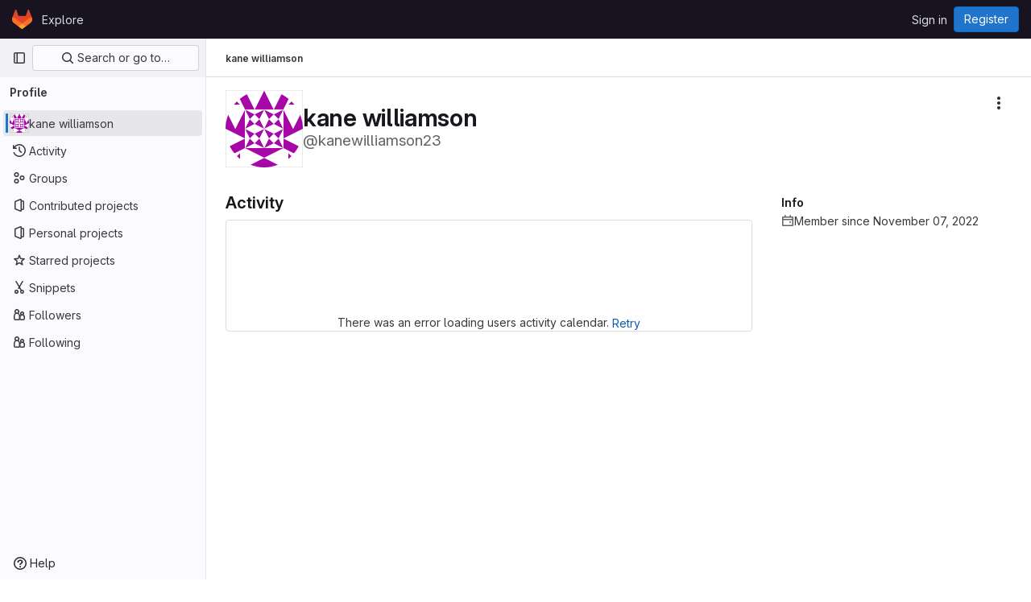

--- FILE ---
content_type: text/javascript; charset=utf-8
request_url: https://repo.getmonero.org/assets/webpack/commons-pages.dashboard.groups.index-pages.dashboard.projects-pages.organizations.organizations.grou-db6125c3.a53b234b.chunk.js
body_size: 10094
content:
(this.webpackJsonp=this.webpackJsonp||[]).push([[63],{"/pbY":function(e,t,r){"use strict";var i=r("s1D3"),s=r("Lzak"),n=r("lHJB"),o=r("KekS"),a=r("30su"),c=r("/lV4"),l=r("5c3i"),u=r("bOix"),p=r("Mp8J"),d={name:"ProjectListItemDescription",components:{ListItemDescription:r("PGZH").a},directives:{SafeHtml:p.a},props:{project:{type:Object,required:!0}},computed:{showDescription(){return this.project.descriptionHtml&&!this.project.archived}}},m=r("tBpV"),h=Object(m.a)(d,(function(){var e=this._self._c;return this.showDescription?e("list-item-description",{attrs:{"description-html":this.project.descriptionHtml}}):this._e()}),[],!1,null,null,null).exports,g={name:"ProjectListItemDescriptionEE",i18n:{scheduledDeletion:Object(c.s__)("Projects|Scheduled for deletion on %{date}")},components:{ProjectListItemDescriptionCe:h,GlSprintf:a.a,GlIcon:i.a},props:{project:{type:Object,required:!0}},computed:{isPendingDeletion(){return Boolean(this.project.markedForDeletionOn)},formattedDate(){return Object(u.w)(Object(u.lb)(this.project.permanentDeletionDate),l.n)}}},b=Object(m.a)(g,(function(){var e=this,t=e._self._c;return e.isPendingDeletion?t("div",{staticClass:"md gl-mt-2 gl-text-sm gl-text-secondary"},[t("gl-icon",{attrs:{name:"calendar"}}),e._v(" "),t("gl-sprintf",{attrs:{message:e.$options.i18n.scheduledDeletion},scopedSlots:e._u([{key:"date",fn:function(){return[e._v("\n      "+e._s(e.formattedDate)+"\n    ")]},proxy:!0}],null,!1,1835334662)})],1):t("project-list-item-description-ce",{attrs:{project:e.project}})}),[],!1,null,null,null).exports,v=r("FkSe"),_=r("jlnU"),f=r("rF2b"),j=r("COEd"),y=r("vLO8"),P={name:"ProjectListItemActionsEE",i18n:{project:Object(c.__)("Project"),restoreErrorMessage:Object(c.s__)("Projects|An error occurred restoring the project. Please refresh the page to try again.")},components:{GlLoadingIcon:v.a,ListActions:j.a},props:{project:{type:Object,required:!0}},data:()=>({actionsLoading:!1}),computed:{actions(){return{[y.b]:{href:this.project.editPath},[y.c]:{action:this.onActionRestore},[y.a]:{action:this.onActionDelete}}}},methods:{async onActionRestore(){this.actionsLoading=!0;try{await Object(f.a)(this.project.id),this.$emit("refetch"),Object(o.d)(this.project,this.$options.i18n.project)}catch(e){Object(_.createAlert)({message:this.$options.i18n.restoreErrorMessage,error:e,captureError:!0})}finally{this.actionsLoading=!1}},onActionDelete(){this.$emit("delete")}}},C=Object(m.a)(P,(function(){var e=this._self._c;return this.actionsLoading?e("gl-loading-icon",{staticClass:"gl-px-3",attrs:{size:"sm"}}):e("list-actions",{attrs:{actions:this.actions,"available-actions":this.project.availableActions}})}),[],!1,null,null,null).exports,O={name:"ProjectListItemInactiveBadge",i18n:{pendingDeletion:Object(c.__)("Pending deletion"),archived:Object(c.__)("Archived")},components:{GlBadge:s.a},props:{project:{type:Object,required:!0}},computed:{isPendingDeletion(){return Boolean(this.project.markedForDeletionOn)},inactiveBadge(){return this.isPendingDeletion?{variant:"warning",text:this.$options.i18n.pendingDeletion}:this.project.archived?{variant:"info",text:this.$options.i18n.archived}:null}}},x=Object(m.a)(O,(function(){var e=this._self._c;return this.inactiveBadge?e("gl-badge",{attrs:{variant:this.inactiveBadge.variant}},[this._v(this._s(this.inactiveBadge.text))]):this._e()}),[],!1,null,null,null).exports,I=r("HqXx"),A=r("l0QG");var T=r("SNRI"),S=r("zsvj"),k=r("QmxP"),R=r("ZvgQ"),w=r("iM2x"),q=r("ZKGg"),D=r("iJII"),L=r("K6AW"),U={i18n:{stars:Object(c.__)("Stars"),forks:Object(c.__)("Forks"),issues:Object(c.__)("Issues"),mergeRequests:Object(c.__)("Merge requests"),topics:Object(c.__)("Topics"),topicsPopoverTargetText:Object(c.__)("+ %{count} more"),moreTopics:Object(c.__)("More topics"),project:Object(c.__)("Project"),deleteErrorMessage:Object(c.s__)("Projects|An error occurred deleting the project. Please refresh the page to try again."),ciCatalogBadge:Object(c.s__)("CiCatalog|CI/CD Catalog project")},components:{GlIcon:i.a,GlBadge:s.a,ListItem:q.a,ListItemStat:D.a,DeleteModal:S.a,ProjectListItemDescription:b,ProjectListItemActions:C,ProjectListItemInactiveBadge:x,CiIcon:w.a,TopicBadges:L.a,ProjectListItemDelayedDeletionModalFooter:function(){return r.e(1573).then(r.bind(null,"9Gw3"))}},directives:{GlTooltip:n.a},props:{project:{type:Object,required:!0},showProjectIcon:{type:Boolean,required:!1,default:!1},listItemClass:{type:[String,Array,Object],required:!1,default:""},timestampType:{type:String,required:!1,default:k.b,validator:e=>k.a.includes(e)}},data:()=>({isDeleteModalVisible:!1,isDeleteLoading:!1}),computed:{visibility(){return this.project.visibility},visibilityIcon(){return I.o[this.visibility]},visibilityTooltip(){return I.e[this.visibility]},accessLevel(){var e;return null===(e=this.project.accessLevel)||void 0===e?void 0:e.integerValue},accessLevelLabel(){return A.e[this.accessLevel]},shouldShowAccessLevel(){return void 0!==this.accessLevel&&this.accessLevel!==A.g},starsHref(){return this.project.webUrl+"/-/starrers"},mergeRequestsHref(){return this.project.webUrl+"/-/merge_requests"},forksHref(){return this.project.webUrl+"/-/forks"},issuesHref(){return this.project.webUrl+"/-/issues"},isMergeRequestsEnabled(){var e;return"enabled"===(null===(e=this.project.mergeRequestsAccessLevel)||void 0===e?void 0:e.toLowerCase())&&void 0!==this.project.openMergeRequestsCount},isForkingEnabled(){var e;return"enabled"===(null===(e=this.project.forkingAccessLevel)||void 0===e?void 0:e.toLowerCase())&&void 0!==this.project.forksCount},isIssuesEnabled(){var e;return"enabled"===(null===(e=this.project.issuesAccessLevel)||void 0===e?void 0:e.toLowerCase())&&void 0!==this.project.openIssuesCount},hasTopics(){return this.project.topics.length},starCount(){return Object(T.j)(this.project.starCount)},openMergeRequestsCount(){return this.isMergeRequestsEnabled?Object(T.j)(this.project.openMergeRequestsCount):null},forksCount(){return this.isForkingEnabled?Object(T.j)(this.project.forksCount):null},openIssuesCount(){return this.isIssuesEnabled?Object(T.j)(this.project.openIssuesCount):null},hasActions(){var e;return null===(e=this.project.availableActions)||void 0===e?void 0:e.length},hasActionDelete(){var e;return null===(e=this.project.availableActions)||void 0===e?void 0:e.includes(y.a)},pipelineStatus(){var e;return null===(e=this.project.pipeline)||void 0===e?void 0:e.detailedStatus},dataTestid(){return"projects-list-item-"+this.project.id},starA11yText(){return Object(c.sprintf)(Object(c.n__)("%{project} has %{number} star","%{project} has %{number} stars",this.project.starCount),{project:this.project.avatarLabel,number:this.starCount})},forkA11yText(){return Object(c.sprintf)(Object(c.n__)("%{project} has %{number} fork","%{project} has %{number} forks",this.project.forksCount),{project:this.project.avatarLabel,number:this.forksCount})},mrA11yText(){return Object(c.sprintf)(Object(c.n__)("%{project} has %{number} open merge request","%{project} has %{number} open merge requests",this.project.openMergeRequestsCount),{project:this.project.avatarLabel,number:this.openMergeRequestsCount})},openIssueA11yText(){return Object(c.sprintf)(Object(c.n__)("%{project} has %{number} open issue","%{project} has %{number} open issues",this.project.openIssuesCount),{project:this.project.avatarLabel,number:this.openIssuesCount})}},methods:{onActionDelete(){this.isDeleteModalVisible=!0},async onDeleteModalPrimary(){this.isDeleteLoading=!0;try{await Object(R.c)(this.project.id,Object(o.b)(this.project)),this.$emit("refetch"),Object(o.c)(this.project,this.$options.i18n.project)}catch(e){Object(_.createAlert)({message:this.$options.i18n.deleteErrorMessage,error:e,captureError:!0})}finally{this.isDeleteLoading=!1}}}},E=Object(m.a)(U,(function(){var e=this,t=e._self._c;return t("list-item",{attrs:{resource:e.project,"show-icon":e.showProjectIcon,"icon-name":"project","list-item-class":e.listItemClass,"timestamp-type":e.timestampType,"data-testid":e.dataTestid,"content-testid":"project-content"},scopedSlots:e._u([{key:"avatar-meta",fn:function(){return[e.visibility?t("gl-icon",{directives:[{name:"gl-tooltip",rawName:"v-gl-tooltip",value:e.visibilityTooltip,expression:"visibilityTooltip"}],attrs:{name:e.visibilityIcon,variant:"subtle"}}):e._e(),e._v(" "),e.project.isCatalogResource?t("gl-badge",{attrs:{icon:"catalog-checkmark",variant:"info","data-testid":"ci-catalog-badge",href:e.project.exploreCatalogPath}},[e._v(e._s(e.$options.i18n.ciCatalogBadge))]):e._e(),e._v(" "),e.shouldShowAccessLevel?t("gl-badge",{staticClass:"gl-block",attrs:{"data-testid":"user-access-role"}},[e._v(e._s(e.accessLevelLabel))]):e._e()]},proxy:!0},{key:"avatar-default",fn:function(){return[t("project-list-item-description",{attrs:{project:e.project}}),e._v(" "),e.hasTopics?t("topic-badges",{staticClass:"gl-mt-3",attrs:{topics:e.project.topics,"data-testid":"project-topics"}}):e._e()]},proxy:!0},{key:"stats",fn:function(){return[e.pipelineStatus?t("ci-icon",{attrs:{status:e.pipelineStatus}}):e._e(),e._v(" "),t("project-list-item-inactive-badge",{attrs:{project:e.project}}),e._v(" "),t("list-item-stat",{attrs:{href:e.starsHref,"tooltip-text":e.$options.i18n.stars,"a11y-text":e.starA11yText,"icon-name":"star-o",stat:e.starCount,"data-testid":"stars-btn"}}),e._v(" "),e.isForkingEnabled?t("list-item-stat",{attrs:{href:e.forksHref,"tooltip-text":e.$options.i18n.forks,"a11y-text":e.forkA11yText,"icon-name":"fork",stat:e.forksCount,"data-testid":"forks-btn"}}):e._e(),e._v(" "),e.isMergeRequestsEnabled?t("list-item-stat",{attrs:{href:e.mergeRequestsHref,"tooltip-text":e.$options.i18n.mergeRequests,"a11y-text":e.mrA11yText,"icon-name":"merge-request",stat:e.openMergeRequestsCount,"data-testid":"mrs-btn"}}):e._e(),e._v(" "),e.isIssuesEnabled?t("list-item-stat",{attrs:{href:e.issuesHref,"tooltip-text":e.$options.i18n.issues,"a11y-text":e.openIssueA11yText,"icon-name":"issues",stat:e.openIssuesCount,"data-testid":"issues-btn"}}):e._e()]},proxy:!0},e.hasActions?{key:"actions",fn:function(){return[t("project-list-item-actions",{attrs:{project:e.project},on:{refetch:function(t){return e.$emit("refetch")},delete:e.onActionDelete}})]},proxy:!0}:null,{key:"footer",fn:function(){return[e.hasActionDelete?t("delete-modal",{attrs:{"confirm-phrase":e.project.fullPath,"name-with-namespace":e.project.nameWithNamespace,"is-fork":e.project.isForked,"confirm-loading":e.isDeleteLoading,"merge-requests-count":e.openMergeRequestsCount,"issues-count":e.openIssuesCount,"forks-count":e.forksCount,"stars-count":e.starCount},on:{primary:e.onDeleteModalPrimary},scopedSlots:e._u([{key:"modal-footer",fn:function(){return[t("project-list-item-delayed-deletion-modal-footer",{attrs:{project:e.project}})]},proxy:!0}],null,!1,1544885323),model:{value:e.isDeleteModalVisible,callback:function(t){e.isDeleteModalVisible=t},expression:"isDeleteModalVisible"}}):e._e()]},proxy:!0}],null,!0)})}),[],!1,null,null,null);t.a=E.exports},"13Le":function(e,t,r){"use strict";var i=r("qPgm"),s=r("2ibD"),n=r("Y0p+");t.a={...i.b,geoSitePath:"/api/:version/geo_sites/:id",geoSitesPath:"/api/:version/geo_sites",geoSitesStatusPath:"/api/:version/geo_sites/status",ldapGroupsPath:"/api/:version/ldap/:provider/groups.json",subscriptionPath:"/api/:version/namespaces/:id/gitlab_subscription",childEpicPath:"/api/:version/groups/:id/epics",codeReviewAnalyticsPath:"/api/:version/analytics/code_review",groupActivityIssuesPath:"/api/:version/analytics/group_activity/issues_count",groupActivityMergeRequestsPath:"/api/:version/analytics/group_activity/merge_requests_count",groupActivityNewMembersPath:"/api/:version/analytics/group_activity/new_members_count",countriesPath:"/-/countries",countryStatesPath:"/-/country_states",paymentFormPath:"/-/subscriptions/payment_form",filePath:"/api/:version/projects/:id/repository/files/:file_path",validatePaymentMethodPath:"/-/subscriptions/validate_payment_method",vulnerabilityPath:"/api/:version/vulnerabilities/:id",vulnerabilityActionPath:"/api/:version/vulnerabilities/:id/:action",vulnerabilityIssueLinksPath:"/api/:version/vulnerabilities/:id/issue_links",descendantGroupsPath:"/api/:version/groups/:group_id/descendant_groups",projectDeploymentFrequencyAnalyticsPath:"/api/:version/projects/:id/analytics/deployment_frequency",projectGroupsPath:"/api/:version/projects/:id/groups.json",issueMetricImagesPath:"/api/:version/projects/:id/issues/:issue_iid/metric_images",issueMetricSingleImagePath:"/api/:version/projects/:id/issues/:issue_iid/metric_images/:image_id",environmentApprovalPath:"/api/:version/projects/:id/deployments/:deployment_id/approval",protectedEnvironmentsPath:"/api/:version/:entity_type/:id/protected_environments/",mrStatusCheckRetryPath:"/api/:version/projects/:id/merge_requests/:merge_request_iid/status_checks/:external_status_check_id/retry",protectedEnvironmentPath:"/api/:version/:entity_type/:id/protected_environments/:name",aiCompletionsPath:"/api/:version/ai/experimentation/openai/completions",aiEmbeddingsPath:"/api/:version/ai/experimentation/openai/embeddings",aiChatPath:"/api/:version/ai/experimentation/openai/chat/completions",tanukiBotAskPath:"/-/llm/tanuki_bot/ask",userSubscription(e){const t=i.b.buildUrl(this.subscriptionPath).replace(":id",encodeURIComponent(e));return s.a.get(t)},ldapGroups(e,t,r){const n=i.b.buildUrl(this.ldapGroupsPath).replace(":provider",t);return s.a.get(n,{params:{search:e,per_page:i.a,active:!0}}).then((function({data:e}){return r(e),e}))},createChildEpic({confidential:e,groupId:t,parentEpicId:r,title:n}){const o=i.b.buildUrl(this.childEpicPath).replace(":id",encodeURIComponent(t));return s.a.post(o,{parent_id:r,confidential:e,title:n})},descendantGroups({groupId:e,search:t}){const r=i.b.buildUrl(this.descendantGroupsPath).replace(":group_id",e);return s.a.get(r,{params:{search:t}})},codeReviewAnalytics(e={}){const t=i.b.buildUrl(this.codeReviewAnalyticsPath);return s.a.get(t,{params:e})},groupActivityMergeRequestsCount(e){const t=i.b.buildUrl(this.groupActivityMergeRequestsPath);return s.a.get(t,{params:{group_path:e}})},groupActivityIssuesCount(e){const t=i.b.buildUrl(this.groupActivityIssuesPath);return s.a.get(t,{params:{group_path:e}})},groupActivityNewMembersCount(e){const t=i.b.buildUrl(this.groupActivityNewMembersPath);return s.a.get(t,{params:{group_path:e}})},fetchCountries(){const e=i.b.buildUrl(this.countriesPath);return s.a.get(e)},fetchStates(e){const t=i.b.buildUrl(this.countryStatesPath);return s.a.get(t,{params:{country:e}})},fetchPaymentFormParams(e){const t=i.b.buildUrl(this.paymentFormPath);return s.a.get(t,{params:{id:e}})},getFile(e,t,r={}){const n=i.b.buildUrl(this.filePath).replace(":id",encodeURIComponent(e)).replace(":file_path",encodeURIComponent(t));return s.a.get(n,{params:r})},validatePaymentMethod(e,t){const r=i.b.buildUrl(this.validatePaymentMethodPath);return s.a.post(r,{id:e,gitlab_user_id:t})},changeVulnerabilityState(e,t){const r=i.b.buildUrl(this.vulnerabilityActionPath).replace(":id",e).replace(":action",t);return s.a.post(r)},getGeoSites(){const e=i.b.buildUrl(this.geoSitesPath);return s.a.get(e)},getGeoSitesStatus(){const e=i.b.buildUrl(this.geoSitesStatusPath);return s.a.get(e)},createGeoSite(e){const t=i.b.buildUrl(this.geoSitesPath);return s.a.post(t,e)},updateGeoSite(e){const t=i.b.buildUrl(this.geoSitesPath);return s.a.put(`${t}/${e.id}`,e)},removeGeoSite(e){const t=i.b.buildUrl(this.geoSitePath).replace(":id",encodeURIComponent(e));return s.a.delete(t)},deploymentFrequencies(e,t={}){const r=i.b.buildUrl(this.projectDeploymentFrequencyAnalyticsPath).replace(":id",encodeURIComponent(e));return s.a.get(r,{params:t})},fetchIssueMetricImages({issueIid:e,id:t}){const r=i.b.buildUrl(this.issueMetricImagesPath).replace(":id",encodeURIComponent(t)).replace(":issue_iid",encodeURIComponent(e));return s.a.get(r)},uploadIssueMetricImage({issueIid:e,id:t,file:r,url:o=null,urlText:a=null}){const c={headers:{...n.a}},l=i.b.buildUrl(this.issueMetricImagesPath).replace(":id",encodeURIComponent(t)).replace(":issue_iid",encodeURIComponent(e)),u=new FormData;return u.append("file",r),o&&u.append("url",o),a&&u.append("url_text",a),s.a.post(l,u,c)},updateIssueMetricImage({issueIid:e,id:t,imageId:r,url:n=null,urlText:o=null}){const a=i.b.buildUrl(this.issueMetricSingleImagePath).replace(":id",encodeURIComponent(t)).replace(":issue_iid",encodeURIComponent(e)).replace(":image_id",encodeURIComponent(r)),c=new FormData;return null!=n&&c.append("url",n),null!=o&&c.append("url_text",o),s.a.put(a,c)},deleteMetricImage({issueIid:e,id:t,imageId:r}){const n=i.b.buildUrl(this.issueMetricSingleImagePath).replace(":id",encodeURIComponent(t)).replace(":issue_iid",encodeURIComponent(e)).replace(":image_id",encodeURIComponent(r));return s.a.delete(n)},projectGroups(e,t){const r=i.b.buildUrl(this.projectGroupsPath).replace(":id",encodeURIComponent(e));return s.a.get(r,{params:{...t}}).then((function({data:e}){return e}))},deploymentApproval({id:e,deploymentId:t,representedAs:r,approve:n,comment:o}){const a=i.b.buildUrl(this.environmentApprovalPath).replace(":id",encodeURIComponent(e)).replace(":deployment_id",encodeURIComponent(t));return s.a.post(a,{status:n?"approved":"rejected",represented_as:r,comment:o})},approveDeployment({id:e,deploymentId:t,representedAs:r,comment:i}){return this.deploymentApproval({id:e,deploymentId:t,representedAs:r,approve:!0,comment:i})},rejectDeployment({id:e,deploymentId:t,representedAs:r,comment:i}){return this.deploymentApproval({id:e,deploymentId:t,approve:!1,representedAs:r,comment:i})},protectedEnvironments(e,t,r={}){const n=i.b.buildUrl(this.protectedEnvironmentsPath).replace(":entity_type",encodeURIComponent(t)).replace(":id",encodeURIComponent(e));return s.a.get(n,{params:r})},createProtectedEnvironment(e,t,r){const n=i.b.buildUrl(this.protectedEnvironmentsPath).replace(":entity_type",encodeURIComponent(t)).replace(":id",encodeURIComponent(e));return s.a.post(n,r)},updateProtectedEnvironment(e,t,r){const n=i.b.buildUrl(this.protectedEnvironmentPath).replace(":entity_type",encodeURIComponent(t)).replace(":id",encodeURIComponent(e)).replace(":name",encodeURIComponent(r.name));return s.a.put(n,r)},deleteProtectedEnvironment(e,t,{name:r}){const n=i.b.buildUrl(this.protectedEnvironmentPath).replace(":entity_type",encodeURIComponent(t)).replace(":id",encodeURIComponent(e)).replace(":name",encodeURIComponent(r));return s.a.delete(n)},requestAICompletions({model:e,prompt:t,...r}){const n=i.b.buildUrl(this.aiCompletionsPath);return s.a.post(n,{model:e,prompt:t,rest:r})},requestAIEmbeddings({model:e,input:t,...r}){const n=i.b.buildUrl(this.aiEmbeddingsPath);return s.a.post(n,{model:e,input:t,rest:r})},requestAIChat({model:e,messages:t,...r}){const n=i.b.buildUrl(this.aiChatPath);return s.a.post(n,{model:e,messages:t,rest:r})},requestTanukiBotResponse(e){const t=i.b.buildUrl(this.tanukiBotAskPath);return s.a.post(t,{q:e})}}},"6FXZ":function(e,t,r){"use strict";r.d(t,"a",(function(){return n}));var i=r("13Le"),s=r("2ibD");function n({projectId:e,mergeRequestId:t,externalStatusCheckId:r}){const n=i.a.buildUrl(i.a.mrStatusCheckRetryPath).replace(":id",encodeURIComponent(e)).replace(":merge_request_iid",encodeURIComponent(t)).replace(":external_status_check_id",encodeURIComponent(r));return s.a.post(n)}},COEd:function(e,t,r){"use strict";r("RFHG"),r("z6RN"),r("xuo1");var i=r("Bo17"),s=r("/lV4"),n=r("vLO8"),o={name:"ListActions",i18n:{actions:Object(s.__)("Actions")},components:{GlDisclosureDropdown:i.a},props:{actions:{type:Object,required:!0},availableActions:{type:Array,required:!0}},computed:{items(){var e=this;return this.availableActions.reduce((function(t,r){return[...t,{...n.d[r],...e.actions[r]}]}),[])}}},a=r("tBpV"),c=Object(a.a)(o,(function(){return(0,this._self._c)("gl-disclosure-dropdown",{attrs:{items:this.items,icon:"ellipsis_v","no-caret":"","toggle-text":this.$options.i18n.actions,"text-sr-only":"",placement:"bottom-end",category:"tertiary"}})}),[],!1,null,null,null);t.a=c.exports},"Fsq/":function(e,t,r){"use strict";var i=r("lHJB"),s=r("A5dm"),n=r("bOix"),o=r("5QKO"),a={directives:{GlTooltip:i.a},components:{GlTruncate:s.a},mixins:[o.a],props:{time:{type:[String,Number,Date],required:!0},tooltipPlacement:{type:String,required:!1,default:"top"},cssClass:{type:String,required:!1,default:""},dateTimeFormat:{type:String,required:!1,default:n.c,validator:function(e){return n.b.includes(e)}},enableTruncation:{type:Boolean,required:!1,default:!1}},computed:{timeAgo(){return this.timeFormatted(this.time,this.dateTimeFormat)},tooltipText(){return this.enableTruncation?void 0:this.tooltipTitle(this.time)}}},c=r("tBpV"),l=Object(c.a)(a,(function(){var e=this,t=e._self._c;return t("time",{directives:[{name:"gl-tooltip",rawName:"v-gl-tooltip.viewport",value:{placement:e.tooltipPlacement},expression:"{ placement: tooltipPlacement }",modifiers:{viewport:!0}}],class:e.cssClass,attrs:{title:e.tooltipText,datetime:e.time}},[e._t("default",(function(){return[e.enableTruncation?[t("gl-truncate",{attrs:{text:e.timeAgo,"with-tooltip":""}})]:[e._v(e._s(e.timeAgo))]]}),{timeAgo:e.timeAgo})],2)}),[],!1,null,null,null);t.a=l.exports},I2yU:function(e,t,r){"use strict";r.d(t,"c",(function(){return o})),r.d(t,"b",(function(){return a})),r.d(t,"a",(function(){return c})),r.d(t,"d",(function(){return l})),r.d(t,"f",(function(){return u})),r.d(t,"e",(function(){return p}));var i=r("qPgm"),s=r("i79D"),n=r("2ibD");const o=function(e,t={}){const r=Object(s.a)("/api/:version/groups/:id/billable_members").replace(":id",e),o={per_page:i.a,page:1};return n.a.get(r,{params:{...o,...t}})},a=function(e,t){const r=Object(s.a)("/api/:version/groups/:group_id/billable_members/:member_id/memberships").replace(":group_id",e).replace(":member_id",t);return n.a.get(r)},c=function(e,t){const r=Object(s.a)("/api/:version/groups/:group_id/billable_members/:member_id/indirect").replace(":group_id",e).replace(":member_id",t);return n.a.get(r)},l=function(e,t){const r=Object(s.a)("/api/:version/groups/:group_id/billable_members/:id").replace(":group_id",e).replace(":id",t);return n.a.delete(r)},u=function(e,t){const r=Object(s.a)("/api/:version/groups/:id").replace(":id",e);return n.a.put(r,t)};function p(e={}){const t=Object(s.a)("/-/subscriptions/groups");return n.a.post(t,e)}},KekS:function(e,t,r){"use strict";r.d(t,"a",(function(){return a})),r.d(t,"d",(function(){return c})),r.d(t,"c",(function(){return l})),r.d(t,"b",(function(){return u}));r("v2fZ");var i=r("udiD"),s=r("/lV4"),n=r("vLO8");const o=function(e){var t;return e.isAdjournedDeletionEnabled||(null===(t=gon)||void 0===t||null===(t=t.licensed_features)||void 0===t?void 0:t.adjournedDeletionForProjectsAndGroups)},a=function({userPermissions:e,markedForDeletionOn:t}){const r=function({userPermissions:e}){const t=[];return e.viewEditPage&&t.push(n.b),e.removeProject&&t.push(n.a),t}({userPermissions:e});return e.removeProject&&t&&r.push(n.c),r.sort((function(e,t){return n.d[e].order-n.d[t].order}))},c=function(e){Object(i.default)(Object(s.sprintf)(Object(s.__)("Project '%{project_name}' has been successfully restored."),{project_name:e.nameWithNamespace}))},l=function(e){o(e)&&!e.isPersonal?e.markedForDeletionOn?Object(i.default)(Object(s.sprintf)(Object(s.__)("Project '%{project_name}' is being deleted."),{project_name:e.nameWithNamespace})):e.isAdjournedDeletionEnabled?Object(i.default)(Object(s.sprintf)(Object(s.__)("Project '%{project_name}' will be deleted on %{date}."),{project_name:e.nameWithNamespace,date:e.permanentDeletionDate})):Object(i.default)(Object(s.sprintf)(Object(s.__)("Deleting project '%{project_name}'. All data will be removed on %{date}."),{project_name:e.nameWithNamespace,date:e.permanentDeletionDate})):function(e){Object(i.default)(Object(s.sprintf)(Object(s.__)("Project '%{project_name}' is being deleted."),{project_name:e.nameWithNamespace}))}(e)},u=function(e){return o(e)&&e.markedForDeletionOn?{permanently_remove:!0,full_path:e.fullPath}:{}}},PGZH:function(e,t,r){"use strict";var i=r("fFBe"),s=r("/lV4"),n=r("Mp8J"),o={i18n:{showMore:Object(s.__)("Show more"),showLess:Object(s.__)("Show less")},truncateTextToggleButtonProps:{class:"!gl-text-sm"},components:{GlTruncateText:i.a},directives:{SafeHtml:n.a},props:{descriptionHtml:{type:String,required:!0}}},a=r("tBpV"),c=Object(a.a)(o,(function(){var e=this._self._c;return e("gl-truncate-text",{staticClass:"gl-mt-2 gl-max-w-88",attrs:{lines:2,"mobile-lines":2,"show-more-text":this.$options.i18n.showMore,"show-less-text":this.$options.i18n.showLess,"toggle-button-props":this.$options.truncateTextToggleButtonProps}},[e("div",{directives:[{name:"safe-html",rawName:"v-safe-html",value:this.descriptionHtml,expression:"descriptionHtml"}],staticClass:"md md-child-content-text-subtle gl-text-sm",attrs:{"data-testid":"description"}})])}),[],!1,null,null,null);t.a=c.exports},Poqj:function(e,t,r){"use strict";r.d(t,"b",(function(){return n})),r.d(t,"c",(function(){return o})),r.d(t,"d",(function(){return a})),r.d(t,"a",(function(){return c})),r.d(t,"f",(function(){return p})),r.d(t,"e",(function(){return d}));var i=r("i79D"),s=r("2ibD");const n="deployment_frequency",o="lead_time_for_changes",a="time_to_restore_service",c="change_failure_rate",l=Object.freeze([n,o,a,c]);function u(e,t,r,n){if(!l.includes(r))throw new Error(`Unsupported metric type: "${r}"`);const o=Object(i.a)(e).replace(":id",encodeURIComponent(t));return s.a.get(o,{params:{metric:r,...n}})}function p(e,t,r={}){return u("/api/:version/projects/:id/dora/metrics",e,t,r)}function d(e,t,r={}){return u("/api/:version/groups/:id/dora/metrics",e,t,r)}},QmxP:function(e,t,r){"use strict";r.d(t,"b",(function(){return i})),r.d(t,"d",(function(){return s})),r.d(t,"c",(function(){return n})),r.d(t,"a",(function(){return o}));const i="createdAt",s="updatedAt",n="lastActivityAt",o=[i,s,n]},ZKGg:function(e,t,r){"use strict";var i=r("N5YB"),s=r("s1D3"),n=r("lHJB"),o=r("/lV4"),a=r("Mp8J"),c=r("COEd"),l=r("Fsq/"),u=r("QmxP"),p=r("PGZH"),d={i18n:{[u.b]:Object(o.__)("Created"),[u.d]:Object(o.__)("Updated"),[u.c]:Object(o.__)("Updated")},components:{GlAvatarLabeled:i.a,GlIcon:s.a,ListActions:c.a,TimeAgoTooltip:l.a,ListItemDescription:p.a},directives:{GlTooltip:n.a,SafeHtml:a.a},props:{resource:{type:Object,required:!0,validator:e=>["id","avatarUrl","avatarLabel","webUrl"].every((function(t){return Object.prototype.hasOwnProperty.call(e,t)}))},showIcon:{type:Boolean,required:!1,default:!1},iconName:{type:String,required:!1,default:null},actions:{type:Object,required:!1,default:()=>({})},timestampType:{type:String,required:!1,default:u.b,validator:e=>u.a.includes(e)},listItemClass:{type:[String,Array,Object],required:!1,default:""},contentTestid:{type:String,required:!1,default:null}},computed:{statsPadding(){return this.showIcon?"gl-pl-11":"gl-pl-8"},timestamp(){return this.resource[this.timestampType]},timestampText(){return this.$options.i18n[this.timestampType]},hasActions(){var e;return this.$scopedSlots.actions||Object.keys(this.actions).length&&(null===(e=this.resource.availableActions)||void 0===e?void 0:e.length)}}},m=r("tBpV"),h=Object(m.a)(d,(function(){var e=this,t=e._self._c;return t("li",[t("div",{staticClass:"gl-border-b gl-flex gl-items-start gl-py-4",class:e.listItemClass},[e._t("children-toggle"),e._v(" "),t("div",{staticClass:"gl-grow gl-items-start md:gl-flex"},[t("div",{staticClass:"gl-flex gl-grow",attrs:{"data-testid":e.contentTestid}},[e.showIcon?t("div",{staticClass:"gl-mr-3 gl-flex gl-h-7 gl-shrink-0 gl-items-center"},[t("gl-icon",{attrs:{variant:"subtle",name:e.iconName}})],1):e._e(),e._v(" "),t("gl-avatar-labeled",{staticClass:"gl-break-anywhere",attrs:{"entity-id":e.resource.id,"entity-name":e.resource.avatarLabel,label:e.resource.avatarLabel,"label-link":e.resource.webUrl,src:e.resource.avatarUrl,shape:"rect",size:32},scopedSlots:e._u([{key:"meta",fn:function(){return[t("div",{staticClass:"gl-px-1"},[t("div",{staticClass:"gl-flex gl-flex-wrap gl-items-center gl-gap-2"},[e._t("avatar-meta")],2)])]},proxy:!0}],null,!0)},[e._v(" "),e._t("avatar-default",(function(){return[e.resource.descriptionHtml?t("list-item-description",{attrs:{"description-html":e.resource.descriptionHtml}}):e._e()]}))],2)],1),e._v(" "),t("div",{staticClass:"gl-mt-3 gl-shrink-0 gl-flex-col gl-items-end md:gl-mt-0 md:gl-flex md:gl-pl-3",class:e.statsPadding},[t("div",{staticClass:"gl-flex gl-items-center gl-gap-x-3 md:gl-h-5"},[e._t("stats")],2),e._v(" "),e.timestamp?t("div",{staticClass:"gl-mt-2 gl-whitespace-nowrap gl-text-sm gl-leading-1 gl-text-subtle"},[t("span",[e._v(e._s(e.timestampText))]),e._v(" "),t("time-ago-tooltip",{attrs:{time:e.timestamp}})],1):e._e()])]),e._v(" "),e.hasActions?t("div",{staticClass:"-gl-mt-3 gl-ml-3 gl-flex gl-items-center"},[e._t("actions",(function(){return[t("list-actions",{attrs:{actions:e.actions,"available-actions":e.resource.availableActions}})]}))],2):e._e()],2),e._v(" "),e._t("footer"),e._v(" "),e._t("children")],2)}),[],!1,null,null,null);t.a=h.exports},dWqy:function(e,t,r){"use strict";r.d(t,"a",(function(){return n}));var i=r("i79D"),s=r("2ibD");const n=async function(e,t){const r=Object(i.a)(e),n={namespace_id:t.namespaceId,company_name:t.companyName,company_size:t.companySize,first_name:t.firstName,last_name:t.lastName,phone_number:t.phoneNumber,country:t.country,state:t.state,comment:t.comment,glm_content:t.glmContent,product_interaction:t.productInteraction};return s.a.post(r,n)}},fFBe:function(e,t,r){"use strict";r.d(t,"a",(function(){return p}));var i=r("waGw"),s=r("4lAS");const n="initial",o="truncated",a="extended";var c=r("Pyw5"),l=r.n(c);const u={name:"GlTruncateText",components:{GlButton:s.a},directives:{GlResizeObserver:i.a},props:{showMoreText:{type:String,required:!1,default:"Show more"},showLessText:{type:String,required:!1,default:"Show less"},lines:{type:Number,required:!1,default:3},mobileLines:{type:Number,required:!1,default:10},toggleButtonProps:{type:Object,required:!1,default:()=>({})}},data:()=>({state:n}),computed:{showTruncationToggle(){return this.isTruncated||this.isExtended},truncationToggleText(){return this.isTruncated?this.showMoreText:this.showLessText},cssVariables(){return{"--lines":this.lines,"--mobile-lines":this.mobileLines}},truncationClasses(){return this.isExtended?null:"gl-truncate-text gl-overflow-hidden"},ariaExpanded(){return(!this.isTruncated).toString()},isTruncated(){return this.state===o},isExtended(){return this.state===a}},methods:{onResize(e){let{target:t}=e;t.scrollHeight>t.offsetHeight?this.state=o:this.isTruncated&&(this.state=n)},toggleTruncation(){this.isTruncated?this.state=a:this.isExtended&&(this.state=o)}}};const p=l()({render:function(){var e=this,t=e.$createElement,r=e._self._c||t;return r("section",[r("article",{directives:[{name:"gl-resize-observer",rawName:"v-gl-resize-observer",value:e.onResize,expression:"onResize"}],class:e.truncationClasses,style:e.cssVariables,attrs:{"aria-expanded":e.ariaExpanded}},[e._t("default")],2),e._v(" "),e.showTruncationToggle?r("gl-button",e._b({attrs:{variant:"link"},on:{click:e.toggleTruncation}},"gl-button",e.toggleButtonProps,!1),[e._v(e._s(e.truncationToggleText))]):e._e()],1)},staticRenderFns:[]},void 0,u,void 0,!1,void 0,!1,void 0,void 0,void 0)},iJII:function(e,t,r){"use strict";var i=r("s1D3"),s=r("lHJB"),n=r("MV2A"),o={components:{GlIcon:i.a},directives:{GlTooltip:s.a},props:{tooltipText:{type:String,required:!1,default:null},a11yText:{type:String,required:!1,default:null},iconName:{type:String,required:!0},stat:{type:[String,Number],required:!0},href:{type:String,required:!1,default:null}},computed:{component(){return this.href?n.a:"div"}}},a=r("tBpV"),c=Object(a.a)(o,(function(){var e=this,t=e._self._c;return t(e.component,{directives:[{name:"gl-tooltip",rawName:"v-gl-tooltip",value:e.tooltipText,expression:"tooltipText"}],tag:"component",staticClass:"gl-flex gl-items-center gl-gap-x-2 gl-text-subtle",attrs:{"aria-label":e.a11yText||e.tooltipText,href:e.href}},[t("gl-icon",{attrs:{name:e.iconName}}),e._v(" "),t("span",{staticClass:"gl-leading-1"},[e._v(e._s(e.stat))])],1)}),[],!1,null,null,null);t.a=c.exports},l0QG:function(e,t,r){"use strict";r.d(t,"g",(function(){return s})),r.d(t,"j",(function(){return n})),r.d(t,"d",(function(){return o})),r.d(t,"f",(function(){return a})),r.d(t,"h",(function(){return c})),r.d(t,"c",(function(){return l})),r.d(t,"i",(function(){return u})),r.d(t,"a",(function(){return p})),r.d(t,"b",(function(){return d})),r.d(t,"k",(function(){return y})),r.d(t,"l",(function(){return P})),r.d(t,"m",(function(){return C})),r.d(t,"e",(function(){return O}));r("UezY"),r("z6RN"),r("hG7+");var i=r("/lV4");const s=0,n=20,o=30,a=40,c=50,l=60,u="PLANNER",p={[s]:"NO_ACCESS",5:"MINIMAL_ACCESS",10:"GUEST",15:u,[n]:"REPORTER",[o]:"DEVELOPER",[a]:"MAINTAINER",[c]:"OWNER"},d={NO_ACCESS:s,MINIMAL_ACCESS:5,GUEST:10,[u]:15,REPORTER:n,DEVELOPER:o,MAINTAINER:a,OWNER:c},m=Object(i.__)("No access"),h=Object(i.__)("Minimal Access"),g=Object(i.__)("Guest"),b=Object(i.__)("Planner"),v=Object(i.__)("Reporter"),_=Object(i.__)("Developer"),f=Object(i.__)("Maintainer"),j=Object(i.__)("Owner"),y=[{value:"MINIMAL_ACCESS",text:h,accessLevel:5,occupiesSeat:!1,description:Object(i.s__)("MemberRole|The Minimal Access role is for users who need the least amount of access into groups and projects. You can assign this role as a default, before giving a user another role with more permissions.")},{value:"GUEST",text:g,accessLevel:10,occupiesSeat:!1,description:Object(i.s__)("MemberRole|The Guest role is for users who need visibility into a project or group but should not have the ability to make changes, such as external stakeholders.")},{value:"PLANNER",text:b,accessLevel:15,memberRoleId:null,occupiesSeat:!0,description:Object(i.s__)("MemberRole|The Planner role is suitable for team members who need to manage projects and track work items but do not need to contribute code, such as project managers and scrum masters.")},{value:"REPORTER",text:v,accessLevel:n,occupiesSeat:!0,description:Object(i.s__)("MemberRole|The Reporter role is suitable for team members who need to stay informed about a project or group but do not actively contribute code.")},{value:"DEVELOPER",text:_,accessLevel:o,occupiesSeat:!0,description:Object(i.s__)("MemberRole|The Developer role gives users access to contribute code while restricting sensitive administrative actions.")},{value:"MAINTAINER",text:f,accessLevel:a,occupiesSeat:!0,description:Object(i.s__)("MemberRole|The Maintainer role is primarily used for managing code reviews, approvals, and administrative settings for projects. This role can also manage project memberships.")},{value:"OWNER",text:j,accessLevel:c,occupiesSeat:!0,description:Object(i.s__)("MemberRole|The Owner role is typically assigned to the individual or team responsible for managing and maintaining the group or creating the project. This role has the highest level of administrative control, and can manage all aspects of the group or project, including managing other Owners.")}],P=y.filter((function({accessLevel:e}){return 5!==e})),C=y.filter((function({accessLevel:e}){return e!==c})),O={[s]:m,5:h,10:g,15:b,[n]:v,[o]:_,[a]:f,[c]:j}},rF2b:function(e,t,r){"use strict";r.d(t,"b",(function(){return i.e})),r.d(t,"a",(function(){return o}));var i=r("I2yU"),s=(r("dWqy"),r("Poqj"),r("6FXZ"),r("2ibD")),n=r("i79D");function o(e){const t=Object(n.a)("/api/:version/projects/:id/restore").replace(":id",e);return s.a.post(t)}},udiD:function(e,t,r){"use strict";r.r(t),r.d(t,"default",(function(){return o}));var i=r("yWhq"),s=r("ewH8");s.default.use(i.a);const n=new s.default;function o(...e){return n.$toast.show(...e)}},vLO8:function(e,t,r){"use strict";r.d(t,"b",(function(){return s})),r.d(t,"c",(function(){return n})),r.d(t,"a",(function(){return o})),r.d(t,"d",(function(){return a}));var i=r("/lV4");const s="edit",n="restore",o="delete",a={[s]:{text:Object(i.__)("Edit"),order:1},[n]:{text:Object(i.__)("Restore"),order:2},[o]:{text:Object(i.__)("Delete"),variant:"danger",order:3}}},zsvj:function(e,t,r){"use strict";var i=r("1cpz"),s=r("dsWN"),n=r("30su"),o=r("PrLL"),a=r("o4PY"),c=r.n(a),l=r("/lV4"),u={i18n:{deleteProject:Object(l.__)("Delete project"),title:Object(l.__)("Are you absolutely sure?"),confirmText:Object(l.__)("Enter the following to confirm:"),isForkAlertTitle:Object(l.__)("You are about to delete this forked project containing:"),isNotForkAlertTitle:Object(l.__)("You are about to delete this project containing:"),isForkAlertBody:Object(l.__)("This process deletes the project repository and all related resources."),isNotForkAlertBody:Object(l.__)("This project is %{strongStart}NOT%{strongEnd} a fork. This process deletes the project repository and all related resources."),isNotForkMessage:Object(l.__)("This project is %{strongStart}NOT%{strongEnd} a fork, and has the following:")},components:{GlModal:i.a,GlAlert:s.a,GlSprintf:n.a,GlFormInput:o.a},model:{prop:"visible",event:"change"},props:{visible:{type:Boolean,required:!0},confirmPhrase:{type:String,required:!0},nameWithNamespace:{type:String,required:!0},isFork:{type:Boolean,required:!0},confirmLoading:{type:Boolean,required:!1,default:!1},issuesCount:{type:[Number,String],required:!1,default:null},mergeRequestsCount:{type:[Number,String],required:!1,default:null},forksCount:{type:[Number,String],required:!1,default:null},starsCount:{type:[Number,String],required:!1,default:null}},data:()=>({userInput:null,modalId:c()("delete-project-modal-")}),computed:{confirmDisabled(){return this.userInput!==this.confirmPhrase},modalActionProps(){return{primary:{text:Object(l.__)("Yes, delete project"),attributes:{variant:"danger",disabled:this.confirmDisabled,loading:this.confirmLoading,"data-testid":"confirm-delete-button"}},cancel:{text:Object(l.__)("Cancel, keep project")}}},ariaLabel(){return Object(l.sprintf)(Object(l.s__)("Projects|Delete %{nameWithNamespace}"),{nameWithNamespace:this.nameWithNamespace})}},watch:{confirmLoading(e,t){!e&&t&&this.$emit("change",!1)}}},p=r("tBpV"),d=Object(p.a)(u,(function(){var e=this,t=e._self._c;return t("gl-modal",{attrs:{visible:e.visible,"modal-id":e.modalId,"footer-class":"gl-bg-subtle gl-p-5","title-class":"gl-text-danger","action-primary":e.modalActionProps.primary,"action-cancel":e.modalActionProps.cancel,"aria-label":e.ariaLabel},on:{primary:function(t){return t.preventDefault(),e.$emit("primary")},change:function(t){return e.$emit("change",t)}},scopedSlots:e._u([{key:"modal-title",fn:function(){return[e._v(e._s(e.$options.i18n.title))]},proxy:!0}])},[e._v(" "),t("div",[t("gl-alert",{staticClass:"gl-mb-5",attrs:{variant:"danger",dismissible:!1}},[e.isFork?t("h4",{staticClass:"gl-alert-title"},[e._v("\n        "+e._s(e.$options.i18n.isForkAlertTitle)+"\n      ")]):t("h4",{staticClass:"gl-alert-title"},[e._v("\n        "+e._s(e.$options.i18n.isNotForkAlertTitle)+"\n      ")]),e._v(" "),t("ul",[null!==e.issuesCount?t("li",[t("gl-sprintf",{attrs:{message:e.n__("%d issue","%d issues",e.issuesCount)},scopedSlots:e._u([{key:"issuesCount",fn:function(){return[e._v(e._s(e.issuesCount))]},proxy:!0}],null,!1,974083504)})],1):e._e(),e._v(" "),null!==e.mergeRequestsCount?t("li",[t("gl-sprintf",{attrs:{message:e.n__("%d merge requests","%d merge requests",e.mergeRequestsCount)},scopedSlots:e._u([{key:"mergeRequestsCount",fn:function(){return[e._v(e._s(e.mergeRequestsCount))]},proxy:!0}],null,!1,1682082960)})],1):e._e(),e._v(" "),null!==e.forksCount?t("li",[t("gl-sprintf",{attrs:{message:e.n__("%d fork","%d forks",e.forksCount)},scopedSlots:e._u([{key:"forksCount",fn:function(){return[e._v(e._s(e.forksCount))]},proxy:!0}],null,!1,1205719312)})],1):e._e(),e._v(" "),null!==e.starsCount?t("li",[t("gl-sprintf",{attrs:{message:e.n__("%d star","%d stars",e.starsCount)},scopedSlots:e._u([{key:"starsCount",fn:function(){return[e._v(e._s(e.starsCount))]},proxy:!0}],null,!1,3725732496)})],1):e._e()]),e._v(" "),e.isFork?t("gl-sprintf",{attrs:{message:e.$options.i18n.isForkAlertBody}}):t("gl-sprintf",{attrs:{message:e.$options.i18n.isNotForkAlertBody},scopedSlots:e._u([{key:"strong",fn:function({content:r}){return[t("strong",[e._v(e._s(r))])]}}])})],1),e._v(" "),t("p",{staticClass:"gl-mb-1"},[e._v(e._s(e.$options.i18n.confirmText))]),e._v(" "),t("p",[t("code",{staticClass:"gl-whitespace-pre-wrap"},[e._v(e._s(e.confirmPhrase))])]),e._v(" "),t("gl-form-input",{attrs:{id:"confirm_name_input",name:"confirm_name_input",type:"text","data-testid":"confirm-name-field"},model:{value:e.userInput,callback:function(t){e.userInput=t},expression:"userInput"}}),e._v(" "),e._t("modal-footer")],2)])}),[],!1,null,null,null);t.a=d.exports}}]);
//# sourceMappingURL=commons-pages.dashboard.groups.index-pages.dashboard.projects-pages.organizations.organizations.grou-db6125c3.a53b234b.chunk.js.map

--- FILE ---
content_type: text/javascript; charset=utf-8
request_url: https://repo.getmonero.org/assets/webpack/pages.users.1f7b55a2.chunk.js
body_size: -327
content:
(this.webpackJsonp=this.webpackJsonp||[]).push([[1134],{348:function(p,s,i){i("HVBj"),p.exports=i("W9i/")}},[[348,1,0,54,58,63,115,137]]]);
//# sourceMappingURL=pages.users.1f7b55a2.chunk.js.map

--- FILE ---
content_type: text/javascript; charset=utf-8
request_url: https://repo.getmonero.org/assets/webpack/commons-pages.dashboard.groups.index-pages.dashboard.projects-pages.explore.catalog-pages.organizati-666200b9.e72423b2.chunk.js
body_size: 18271
content:
(this.webpackJsonp=this.webpackJsonp||[]).push([[54,367],{"1fc5":function(t,e,n){"use strict";n.d(e,"a",(function(){return i}));var r=n("Pyw5");const o={name:"GlButtonGroup",props:{vertical:{type:Boolean,required:!1,default:!1}}};const i=n.n(r)()({render:function(){var t=this.$createElement;return(this._self._c||t)("div",this._g({class:this.vertical?"gl-button-group-vertical btn-group-vertical":"gl-button-group btn-group",attrs:{role:"group"}},this.$listeners),[this._t("default")],2)},staticRenderFns:[]},void 0,o,void 0,!1,void 0,!1,void 0,void 0,void 0)},"3CjL":function(t,e,n){var r=n("6+df"),o=n("3ftC");t.exports=function(t,e,n){return void 0===n&&(n=e,e=void 0),void 0!==n&&(n=(n=o(n))==n?n:0),void 0!==e&&(e=(e=o(e))==e?e:0),r(o(t),e,n)}},"6+df":function(t,e){t.exports=function(t,e,n){return t==t&&(void 0!==n&&(t=t<=n?t:n),void 0!==e&&(t=t>=e?t:e)),t}},"7z1+":function(t,e,n){"use strict";n.d(e,"a",(function(){return f})),n.d(e,"b",(function(){return c})),n.d(e,"c",(function(){return u})),n.d(e,"d",(function(){return d}));var r=n("ewH8"),o=n("KFC0"),i=n.n(o),a=n("lx39"),s=n.n(a),l=n("BglX");const u=t=>Boolean(t)&&(t=>{var e;return(null==t||null===(e=t.text)||void 0===e?void 0:e.length)>0&&!Array.isArray(null==t?void 0:t.items)})(t),c=t=>Boolean(t)&&Array.isArray(t.items)&&Boolean(t.items.length)&&t.items.every(u),d=t=>t.every(u)||t.every(c),p=t=>{const e=t();if(!Array.isArray(e))return!1;const n=e.filter(t=>t.tag);return n.length&&n.every(t=>(t=>{var e,n;return Boolean(t)&&(n=(null===(e=t.componentOptions)||void 0===e?void 0:e.tag)||t.tag,["gl-disclosure-dropdown-group","gl-disclosure-dropdown-item","li"].includes(n))})(t))},h=t=>{const e=t(),n=e.find(t=>Array.isArray(t.children)&&t.children.length);return(n?n.children:e).filter(t=>!s()(t.text)||t.text.trim().length>0).every(t=>(t=>{var e;return[l.c,l.b].includes(null===(e=t.type)||void 0===e?void 0:e.name)||"li"===t.type})(t))},f=t=>!!i()(t)&&(r.default.version.startsWith("3")?h(t):p(t))},BglX:function(t,e,n){"use strict";n.d(e,"a",(function(){return i})),n.d(e,"b",(function(){return o})),n.d(e,"c",(function(){return r}));const r="GlDisclosureDropdownItem",o="GlDisclosureDropdownGroup",i={top:"top",bottom:"bottom"}},Bo17:function(t,e,n){"use strict";n.d(e,"a",(function(){return b}));var r=n("3CjL"),o=n.n(r),i=n("o4PY"),a=n.n(i),s=n("Qog8"),l=n("V5u/"),u=n("XBTk"),c=n("qaCH"),d=n("XiQx"),p=n("fSQg"),h=n("7z1+"),f=n("Pyw5"),g=n.n(f);const v="."+c.a,y="."+d.a;const m={name:"GlDisclosureDropdown",events:{GL_DROPDOWN_SHOWN:l.i,GL_DROPDOWN_HIDDEN:l.h,GL_DROPDOWN_BEFORE_CLOSE:l.e,GL_DROPDOWN_FOCUS_CONTENT:l.g},components:{GlBaseDropdown:c.b,GlDisclosureDropdownItem:d.b,GlDisclosureDropdownGroup:p.a},props:{items:{type:Array,required:!1,default:()=>[],validator:h.d},toggleText:{type:String,required:!1,default:""},textSrOnly:{type:Boolean,required:!1,default:!1},category:{type:String,required:!1,default:u.o.primary,validator:t=>t in u.o},variant:{type:String,required:!1,default:u.z.default,validator:t=>t in u.z},size:{type:String,required:!1,default:"medium",validator:t=>t in u.p},icon:{type:String,required:!1,default:""},disabled:{type:Boolean,required:!1,default:!1},loading:{type:Boolean,required:!1,default:!1},toggleId:{type:String,required:!1,default:()=>a()("dropdown-toggle-btn-")},toggleClass:{type:[String,Array,Object],required:!1,default:null},noCaret:{type:Boolean,required:!1,default:!1},placement:{type:String,required:!1,default:"bottom-start",validator:t=>Object.keys(u.y).includes(t)},toggleAriaLabelledBy:{type:String,required:!1,default:null},listAriaLabelledBy:{type:String,required:!1,default:null},block:{type:Boolean,required:!1,default:!1},dropdownOffset:{type:[Number,Object],required:!1,default:void 0},fluidWidth:{type:Boolean,required:!1,default:!1},autoClose:{type:Boolean,required:!1,default:!0},positioningStrategy:{type:String,required:!1,default:l.k,validator:t=>[l.k,l.l].includes(t)},startOpened:{type:Boolean,required:!1,default:!1}},data:()=>({disclosureId:a()("disclosure-"),nextFocusedItemIndex:null}),computed:{disclosureTag(){var t;return null!==(t=this.items)&&void 0!==t&&t.length||Object(h.a)(this.$scopedSlots.default||this.$slots.default)?"ul":"div"},hasCustomToggle(){return Boolean(this.$scopedSlots.toggle)}},mounted(){this.startOpened&&this.open()},methods:{open(){this.$refs.baseDropdown.open()},close(){this.$refs.baseDropdown.close()},onShow(){this.$emit(l.i)},onBeforeClose(t){this.$emit(l.e,t)},onHide(){this.$emit(l.h),this.nextFocusedItemIndex=null},onKeydown(t){const{code:e}=t,n=this.getFocusableListItemElements();if(n.length<1)return;let r=!0;e===l.j?this.focusItem(0,n):e===l.c?this.focusItem(n.length-1,n):e===l.b?this.focusNextItem(t,n,-1):e===l.a?this.focusNextItem(t,n,1):e===l.d||e===l.m?this.handleAutoClose(t):r=!1,r&&Object(s.k)(t)},getFocusableListItemElements(){var t;const e=null===(t=this.$refs.content)||void 0===t?void 0:t.querySelectorAll(y);return Object(s.c)(Array.from(e||[]))},focusNextItem(t,e,n){const{target:r}=t,i=e.indexOf(r),a=o()(i+n,0,e.length-1);this.focusItem(a,e)},focusItem(t,e){var n;this.nextFocusedItemIndex=t,null===(n=e[t])||void 0===n||n.focus()},closeAndFocus(){this.$refs.baseDropdown.closeAndFocus()},handleAction(t){window.requestAnimationFrame(()=>{this.$emit("action",t)})},handleAutoClose(t){this.autoClose&&t.target.closest(y)&&t.target.closest(v)===this.$refs.baseDropdown.$el&&this.closeAndFocus()},uniqueItemId:()=>a()("disclosure-item-"),isItem:h.c},GL_DROPDOWN_CONTENTS_CLASS:l.f};const b=g()({render:function(){var t=this,e=t.$createElement,n=t._self._c||e;return n("gl-base-dropdown",{ref:"baseDropdown",staticClass:"gl-disclosure-dropdown",attrs:{"aria-labelledby":t.toggleAriaLabelledBy,"arrow-element":t.$refs.disclosureArrow,"toggle-id":t.toggleId,"toggle-text":t.toggleText,"toggle-class":t.toggleClass,"text-sr-only":t.textSrOnly,category:t.category,variant:t.variant,size:t.size,icon:t.icon,disabled:t.disabled,loading:t.loading,"no-caret":t.noCaret,placement:t.placement,block:t.block,offset:t.dropdownOffset,"fluid-width":t.fluidWidth,"positioning-strategy":t.positioningStrategy},on:t._d({},[t.$options.events.GL_DROPDOWN_SHOWN,t.onShow,t.$options.events.GL_DROPDOWN_HIDDEN,t.onHide,t.$options.events.GL_DROPDOWN_BEFORE_CLOSE,t.onBeforeClose,t.$options.events.GL_DROPDOWN_FOCUS_CONTENT,t.onKeydown]),scopedSlots:t._u([t.hasCustomToggle?{key:"toggle",fn:function(){return[t._t("toggle")]},proxy:!0}:null],null,!0)},[t._v(" "),t._t("header"),t._v(" "),n(t.disclosureTag,{ref:"content",tag:"component",class:t.$options.GL_DROPDOWN_CONTENTS_CLASS,attrs:{id:t.disclosureId,"aria-labelledby":t.listAriaLabelledBy||t.toggleId,"data-testid":"disclosure-content",tabindex:"-1"},on:{keydown:t.onKeydown,click:t.handleAutoClose}},[t._t("default",(function(){return[t._l(t.items,(function(e,r){return[t.isItem(e)?[n("gl-disclosure-dropdown-item",{key:t.uniqueItemId(),attrs:{item:e},on:{action:t.handleAction},scopedSlots:t._u(["list-item"in t.$scopedSlots?{key:"list-item",fn:function(){return[t._t("list-item",null,{item:e})]},proxy:!0}:null],null,!0)})]:[n("gl-disclosure-dropdown-group",{key:e.name,attrs:{bordered:0!==r,group:e},on:{action:t.handleAction},scopedSlots:t._u([t.$scopedSlots["group-label"]?{key:"group-label",fn:function(){return[t._t("group-label",null,{group:e})]},proxy:!0}:null,t.$scopedSlots["list-item"]?{key:"default",fn:function(){return t._l(e.items,(function(e){return n("gl-disclosure-dropdown-item",{key:t.uniqueItemId(),attrs:{item:e},on:{action:t.handleAction},scopedSlots:t._u([{key:"list-item",fn:function(){return[t._t("list-item",null,{item:e})]},proxy:!0}],null,!0)})}))},proxy:!0}:null],null,!0)})]]}))]}))],2),t._v(" "),t._t("footer")],2)},staticRenderFns:[]},void 0,m,void 0,!1,void 0,!1,void 0,void 0,void 0)},K6AW:function(t,e,n){"use strict";var r=n("Lzak"),o=n("A7K0"),i=n("lHJB"),a=n("o4PY"),s=n.n(a),l=n("3twG"),u=n("/lV4"),c=n("0AwG");var d={name:"TopicBadges",i18n:{topics:Object(u.s__)("Topics|Topics"),topicsPopoverTargetText:Object(u.s__)("Topics|+%{count} more"),moreTopics:Object(u.s__)("Topics|More topics")},components:{GlBadge:r.a,GlPopover:o.a},directives:{GlTooltip:i.a},props:{showLabel:{type:Boolean,required:!1,default:!0},topics:{type:Array,required:!0}},data:()=>({topicsPopoverTarget:s()("project-topics-popover-")}),computed:{visibleTopics(){return this.topics.slice(0,3)},collapsedTopics(){return this.topics.slice(3)},popoverText(){return Object(u.sprintf)(Object(u.s__)("Topics|+%{count} more"),{count:this.collapsedTopics.length})}},methods:{topicPath(t){const e="/explore/projects/topics/"+encodeURIComponent(t);return Object(l.A)(gon.relative_url_root||"",e)},topicTitle:t=>Object(c.D)(t,15),topicTooltipTitle(t){return t!==this.topicTitle(t)?t:null}}},p=n("tBpV"),h=Object(p.a)(d,(function(){var t=this,e=t._self._c;return t.topics.length?e("div",{staticClass:"gl-inline-flex gl-flex-wrap gl-items-center gl-gap-3 gl-text-sm gl-text-subtle"},[t.showLabel?e("span",[t._v(t._s(t.$options.i18n.topics)+":")]):t._e(),t._v(" "),t._l(t.visibleTopics,(function(n){return e("div",{key:n},[e("gl-badge",{directives:[{name:"gl-tooltip",rawName:"v-gl-tooltip",value:t.topicTooltipTitle(n),expression:"topicTooltipTitle(topic)"}],attrs:{href:t.topicPath(n)}},[t._v("\n      "+t._s(t.topicTitle(n))+"\n    ")])],1)})),t._v(" "),t.collapsedTopics.length?[e("div",{attrs:{id:t.topicsPopoverTarget,role:"button",tabindex:"0","data-testid":"more-topics-label"}},[t._v("\n      "+t._s(t.popoverText)+"\n    ")]),t._v(" "),e("gl-popover",{attrs:{target:t.topicsPopoverTarget,title:t.$options.i18n.moreTopics}},[e("div",{staticClass:"gl-flex gl-flex-wrap gl-gap-3"},t._l(t.collapsedTopics,(function(n){return e("gl-badge",{directives:[{name:"gl-tooltip",rawName:"v-gl-tooltip",value:t.topicTooltipTitle(n),expression:"topicTooltipTitle(topic)"}],key:n,attrs:{href:t.topicPath(n)}},[t._v("\n          "+t._s(t.topicTitle(n))+"\n        ")])})),1)])]:t._e()],2):t._e()}),[],!1,null,null,null);e.a=h.exports},KnFb:function(t,e,n){"use strict";n.d(e,"a",(function(){return l}));const r=new Map,o=new Set;let i=null;const a=t=>{r.forEach((e,n)=>{let{callback:r,eventTypes:o}=e;const a="click"===t.type&&i||t;if(!n.contains(a.target)&&o.includes(t.type))try{r(t)}catch(t){0}}),"click"===t.type&&(i=null)},s=t=>{i=t};const l={bind:(t,e)=>{const{callback:n,eventTypes:l}=function(t){let{arg:e,value:n,modifiers:r}=t;const o=Object.keys(r);return{callback:n,eventTypes:o.length>0?o:["click"]}}(e);r.has(t)||(r.set(t,{callback:n,eventTypes:l}),(t=>{t.forEach(t=>{o.has(t)||("click"===t&&document.addEventListener("mousedown",s),document.addEventListener(t,a,{capture:!0}),o.add(t))}),i=null})(l))},unbind:t=>{const e=r.get(t);var n;e&&(r.delete(t),(n=e.eventTypes).forEach(t=>{o.has(t)&&[...r.values()].every(e=>{let{eventTypes:n}=e;return!n.includes(t)})&&(document.removeEventListener(t,a),o.delete(t))}),n.includes("click")&&!o.has("click")&&document.removeEventListener("mousedown",s))}}},"V5u/":function(t,e,n){"use strict";n.d(e,"a",(function(){return s})),n.d(e,"b",(function(){return l})),n.d(e,"c",(function(){return u})),n.d(e,"d",(function(){return c})),n.d(e,"e",(function(){return i})),n.d(e,"f",(function(){return g})),n.d(e,"g",(function(){return a})),n.d(e,"h",(function(){return o})),n.d(e,"i",(function(){return r})),n.d(e,"j",(function(){return d})),n.d(e,"k",(function(){return h})),n.d(e,"l",(function(){return f})),n.d(e,"m",(function(){return p}));const r="shown",o="hidden",i="beforeClose",a="focusContent",s="ArrowDown",l="ArrowUp",u="End",c="Enter",d="Home",p="Space",h="absolute",f="fixed",g="gl-new-dropdown-contents"},XiQx:function(t,e,n){"use strict";n.d(e,"a",(function(){return d})),n.d(e,"b",(function(){return h}));var r=n("0M2I"),o=n("V5u/"),i=n("Qog8"),a=n("XBTk"),s=n("7z1+"),l=n("BglX"),u=n("Pyw5"),c=n.n(u);const d="gl-new-dropdown-item";const p={name:l.c,ITEM_CLASS:d,components:{BLink:r.a},props:{item:{type:Object,required:!1,default:null,validator:s.c},variant:{type:String,default:null,validator:t=>void 0!==a.x[t],required:!1}},computed:{isLink(){var t,e;return"string"==typeof(null===(t=this.item)||void 0===t?void 0:t.href)||"string"==typeof(null===(e=this.item)||void 0===e?void 0:e.to)},isCustomContent(){return Boolean(this.$scopedSlots.default)},itemComponent(){const{item:t}=this;return this.isLink?{is:r.a,attrs:{href:t.href,to:t.to,...t.extraAttrs},listeners:{click:this.action}}:{is:"button",attrs:{...null==t?void 0:t.extraAttrs,type:"button"},listeners:{click:()=>{var e;null==t||null===(e=t.action)||void 0===e||e.call(void 0,t),this.action()}}}},listIndex(){var t,e;return null!==(t=this.item)&&void 0!==t&&null!==(e=t.extraAttrs)&&void 0!==e&&e.disabled?null:0},componentIndex(){var t,e;return null!==(t=this.item)&&void 0!==t&&null!==(e=t.extraAttrs)&&void 0!==e&&e.disabled?null:-1},itemVariant(){var t;return this.variant||(null===(t=this.item)||void 0===t?void 0:t.variant)},classes(){var t,e;return[this.$options.ITEM_CLASS,null!==(t=null===(e=this.item)||void 0===e?void 0:e.wrapperClass)&&void 0!==t?t:"",this.itemVariant&&"default"!==this.itemVariant?"gl-new-dropdown-item-"+this.itemVariant:""]},wrapperListeners(){const t={keydown:this.onKeydown};return this.isCustomContent&&(t.click=this.action),t}},methods:{onKeydown(t){const{code:e}=t;if(e===o.d||e===o.m)if(this.isCustomContent)this.action();else{Object(i.k)(t);const e=new MouseEvent("click",{bubbles:!0,cancelable:!0});var n;if(this.isLink)this.$refs.item.$el.dispatchEvent(e);else null===(n=this.$refs.item)||void 0===n||n.dispatchEvent(e)}},action(){this.$emit("action",this.item)}}};const h=c()({render:function(){var t=this,e=t.$createElement,n=t._self._c||e;return n("li",t._g({class:t.classes,attrs:{tabindex:t.listIndex,"data-testid":"disclosure-dropdown-item"}},t.wrapperListeners),[t._t("default",(function(){return[n(t.itemComponent.is,t._g(t._b({ref:"item",tag:"component",staticClass:"gl-new-dropdown-item-content",attrs:{tabindex:t.componentIndex}},"component",t.itemComponent.attrs,!1),t.itemComponent.listeners),[n("span",{staticClass:"gl-new-dropdown-item-text-wrapper"},[t._t("list-item",(function(){return[t._v("\n          "+t._s(t.item.text)+"\n        ")]}))],2)])]}))],2)},staticRenderFns:[]},void 0,p,void 0,!1,void 0,!1,void 0,void 0,void 0)},dsLq:function(t,e,n){"use strict";n.d(e,"a",(function(){return s}));var r=n("4lAS"),o=n("Pyw5"),i=n.n(o);const a={name:"GlEmptyState",components:{GlButton:r.a},props:{title:{type:String,required:!1,default:null},svgPath:{type:String,required:!1,default:null},svgHeight:{type:Number,required:!1,default:144},description:{type:String,required:!1,default:null},primaryButtonLink:{type:String,required:!1,default:null},primaryButtonText:{type:String,required:!1,default:null},secondaryButtonLink:{type:String,required:!1,default:null},secondaryButtonText:{type:String,required:!1,default:null},compact:{type:Boolean,required:!1,default:!1},invertInDarkMode:{type:Boolean,required:!1,default:!0},contentClass:{type:[Array,String,Object],required:!1,default:()=>[]}},computed:{height(){return this.shouldPreventImageReflow?this.svgHeight:null},shouldPreventImageReflow(){return Boolean(this.svgHeight)},shouldRenderPrimaryButton(){return Boolean(this.primaryButtonLink&&this.primaryButtonText)},shouldRenderSecondaryButton(){return Boolean(this.secondaryButtonLink&&this.secondaryButtonText)},contentClasses(){return[this.compact?"gl-grow gl-basis-0 gl-px-4":"gl-m-auto gl-p-5",this.contentClass]}}};const s=i()({render:function(){var t=this,e=t.$createElement,n=t._self._c||e;return n("section",{staticClass:"gl-flex",class:{"gl-empty-state gl-flex-col gl-text-center":!t.compact,"gl-flex-row":t.compact}},[n("div",{class:{"gl-hidden gl-px-4 sm:gl-block":t.compact,"gl-max-w-full":!t.compact}},[t.svgPath?n("img",{staticClass:"gl-max-w-full",class:{"gl-dark-invert-keep-hue":t.invertInDarkMode},attrs:{src:t.svgPath,alt:"",height:t.height}}):t._e()]),t._v(" "),n("div",{staticClass:"gl-empty-state-content gl-mx-auto gl-my-0",class:t.contentClasses,attrs:{"data-testid":"gl-empty-state-content"}},[t._t("title",(function(){return[n("h1",{staticClass:"gl-mb-0 gl-mt-0 gl-text-size-h-display gl-leading-36",class:t.compact?"h5":"h4"},[t._v("\n        "+t._s(t.title)+"\n      ")])]})),t._v(" "),t.description||t.$scopedSlots.description?n("p",{ref:"description",staticClass:"gl-mb-0 gl-mt-4 gl-text-subtle"},[t._t("description",(function(){return[t._v("\n        "+t._s(t.description)+"\n      ")]}))],2):t._e(),t._v(" "),n("div",{staticClass:"gl-mt-5 gl-flex gl-flex-wrap",class:{"gl-justify-center":!t.compact}},[t._t("actions",(function(){return[t.shouldRenderPrimaryButton?n("gl-button",{staticClass:"gl-mb-3",class:t.compact?"gl-mr-3":"gl-mx-2",attrs:{variant:"confirm",href:t.primaryButtonLink}},[t._v(t._s(t.primaryButtonText))]):t._e(),t._v(" "),t.shouldRenderSecondaryButton?n("gl-button",{staticClass:"gl-mb-3 gl-mr-3",class:{"!gl-mx-2":!t.compact},attrs:{href:t.secondaryButtonLink}},[t._v(t._s(t.secondaryButtonText)+"\n        ")]):t._e()]}))],2)],2)])},staticRenderFns:[]},void 0,a,void 0,!1,void 0,!1,void 0,void 0,void 0)},fSQg:function(t,e,n){"use strict";n.d(e,"a",(function(){return p}));var r=n("o4PY"),o=n.n(r),i=n("XiQx"),a=n("7z1+"),s=n("BglX"),l=n("Pyw5"),u=n.n(l);const c={[s.a.top]:"gl-border-t gl-border-t-dropdown-divider gl-pt-2 gl-mt-2",[s.a.bottom]:"gl-border-b gl-border-b-dropdown-divider gl-pb-2 gl-mb-2"};const d={name:s.b,components:{GlDisclosureDropdownItem:i.b},props:{group:{type:Object,required:!1,default:null,validator:a.b},bordered:{type:Boolean,required:!1,default:!1},borderPosition:{type:String,required:!1,default:s.a.top,validator:t=>Object.keys(s.a).includes(t)}},computed:{borderClass(){return this.bordered?c[this.borderPosition]:null},showHeader(){var t;return this.$scopedSlots["group-label"]||(null===(t=this.group)||void 0===t?void 0:t.name)},groupLabeledBy(){return this.showHeader?this.nameId:null}},created(){this.nameId=o()("gl-disclosure-dropdown-group-")},methods:{handleAction(t){this.$emit("action",t)},uniqueItemId:()=>o()("disclosure-item-")}};const p=u()({render:function(){var t=this,e=t.$createElement,n=t._self._c||e;return n("li",{class:t.borderClass},[t.showHeader?n("div",{staticClass:"gl-py-2 gl-pl-4 gl-text-sm gl-font-bold gl-text-strong",attrs:{id:t.nameId}},[t._t("group-label",(function(){return[t._v(t._s(t.group.name))]}))],2):t._e(),t._v(" "),n("ul",{staticClass:"gl-mb-0 gl-list-none gl-pl-0",attrs:{"aria-labelledby":t.groupLabeledBy}},[t._t("default",(function(){return t._l(t.group.items,(function(e){return n("gl-disclosure-dropdown-item",{key:t.uniqueItemId(),attrs:{item:e},on:{action:t.handleAction},scopedSlots:t._u([{key:"list-item",fn:function(){return[t._t("list-item",null,{item:e})]},proxy:!0}],null,!0)})}))}))],2)])},staticRenderFns:[]},void 0,d,void 0,!1,void 0,!1,void 0,void 0,void 0)},lI2g:function(t,e,n){"use strict";n.d(e,"a",(function(){return c}));var r=n("4lAS"),o=n("1fc5"),i=n("s1D3"),a=n("EldY"),s=n("Pyw5"),l=n.n(s);const u={name:"GlKeysetPagination",components:{GlButtonGroup:o.a,GlButton:r.a,GlIcon:i.a},inheritAttrs:!1,props:{hasPreviousPage:{type:Boolean,required:!1,default:!1},hasNextPage:{type:Boolean,required:!1,default:!1},startCursor:{type:String,required:!1,default:null},endCursor:{type:String,required:!1,default:null},prevText:{type:String,required:!1,default:()=>Object(a.b)("GlKeysetPagination.prevText","Previous")},prevButtonLink:{type:String,required:!1,default:null},navigationLabel:{type:String,required:!1,default:()=>Object(a.b)("GlKeysetPagination.navigationLabel","Pagination")},nextText:{type:String,required:!1,default:()=>Object(a.b)("GlKeysetPagination.nextText","Next")},nextButtonLink:{type:String,required:!1,default:null},disabled:{type:Boolean,required:!1,default:!1}},computed:{isVisible(){return this.hasPreviousPage||this.hasNextPage}}};const c=l()({render:function(){var t=this,e=t.$createElement,n=t._self._c||e;return t.isVisible?n("nav",{staticClass:"gl-pagination",attrs:{"aria-label":t.navigationLabel}},[n("gl-button-group",t._g(t._b({staticClass:"gl-keyset-pagination gl-gap-3"},"gl-button-group",t.$attrs,!1),t.$listeners),[n("gl-button",{attrs:{href:t.prevButtonLink,disabled:t.disabled||!t.hasPreviousPage,"data-testid":"prevButton",category:"tertiary"},on:{click:function(e){return t.$emit("prev",t.startCursor)}}},[t._t("previous-button-content",(function(){return[n("div",{staticClass:"gl-align-center gl-flex"},[n("gl-icon",{attrs:{name:"chevron-left"}}),t._v("\n          "+t._s(t.prevText)+"\n        ")],1)]}))],2),t._v(" "),n("gl-button",{attrs:{href:t.nextButtonLink,disabled:t.disabled||!t.hasNextPage,"data-testid":"nextButton",category:"tertiary"},on:{click:function(e){return t.$emit("next",t.endCursor)}}},[t._t("next-button-content",(function(){return[n("div",{staticClass:"gl-align-center gl-flex"},[t._v("\n          "+t._s(t.nextText)+"\n          "),n("gl-icon",{attrs:{name:"chevron-right"}})],1)]}))],2)],1)],1):t._e()},staticRenderFns:[]},void 0,u,void 0,!1,void 0,!1,void 0,void 0,void 0)},lRsd:function(t,e,n){"use strict";function r(t,e){for(var n in e)t[n]=e[n];return t}n.d(e,"a",(function(){return zt}));var o=/[!'()*]/g,i=function(t){return"%"+t.charCodeAt(0).toString(16)},a=/%2C/g,s=function(t){return encodeURIComponent(t).replace(o,i).replace(a,",")};function l(t){try{return decodeURIComponent(t)}catch(t){0}return t}var u=function(t){return null==t||"object"==typeof t?t:String(t)};function c(t){var e={};return(t=t.trim().replace(/^(\?|#|&)/,""))?(t.split("&").forEach((function(t){var n=t.replace(/\+/g," ").split("="),r=l(n.shift()),o=n.length>0?l(n.join("=")):null;void 0===e[r]?e[r]=o:Array.isArray(e[r])?e[r].push(o):e[r]=[e[r],o]})),e):e}function d(t){var e=t?Object.keys(t).map((function(e){var n=t[e];if(void 0===n)return"";if(null===n)return s(e);if(Array.isArray(n)){var r=[];return n.forEach((function(t){void 0!==t&&(null===t?r.push(s(e)):r.push(s(e)+"="+s(t)))})),r.join("&")}return s(e)+"="+s(n)})).filter((function(t){return t.length>0})).join("&"):null;return e?"?"+e:""}var p=/\/?$/;function h(t,e,n,r){var o=r&&r.options.stringifyQuery,i=e.query||{};try{i=f(i)}catch(t){}var a={name:e.name||t&&t.name,meta:t&&t.meta||{},path:e.path||"/",hash:e.hash||"",query:i,params:e.params||{},fullPath:y(e,o),matched:t?v(t):[]};return n&&(a.redirectedFrom=y(n,o)),Object.freeze(a)}function f(t){if(Array.isArray(t))return t.map(f);if(t&&"object"==typeof t){var e={};for(var n in t)e[n]=f(t[n]);return e}return t}var g=h(null,{path:"/"});function v(t){for(var e=[];t;)e.unshift(t),t=t.parent;return e}function y(t,e){var n=t.path,r=t.query;void 0===r&&(r={});var o=t.hash;return void 0===o&&(o=""),(n||"/")+(e||d)(r)+o}function m(t,e,n){return e===g?t===e:!!e&&(t.path&&e.path?t.path.replace(p,"")===e.path.replace(p,"")&&(n||t.hash===e.hash&&b(t.query,e.query)):!(!t.name||!e.name)&&(t.name===e.name&&(n||t.hash===e.hash&&b(t.query,e.query)&&b(t.params,e.params))))}function b(t,e){if(void 0===t&&(t={}),void 0===e&&(e={}),!t||!e)return t===e;var n=Object.keys(t).sort(),r=Object.keys(e).sort();return n.length===r.length&&n.every((function(n,o){var i=t[n];if(r[o]!==n)return!1;var a=e[n];return null==i||null==a?i===a:"object"==typeof i&&"object"==typeof a?b(i,a):String(i)===String(a)}))}function w(t){for(var e=0;e<t.matched.length;e++){var n=t.matched[e];for(var r in n.instances){var o=n.instances[r],i=n.enteredCbs[r];if(o&&i){delete n.enteredCbs[r];for(var a=0;a<i.length;a++)o._isBeingDestroyed||i[a](o)}}}}var x={name:"RouterView",functional:!0,props:{name:{type:String,default:"default"}},render:function(t,e){var n=e.props,o=e.children,i=e.parent,a=e.data;a.routerView=!0;for(var s=i.$createElement,l=n.name,u=i.$route,c=i._routerViewCache||(i._routerViewCache={}),d=0,p=!1;i&&i._routerRoot!==i;){var h=i.$vnode?i.$vnode.data:{};h.routerView&&d++,h.keepAlive&&i._directInactive&&i._inactive&&(p=!0),i=i.$parent}if(a.routerViewDepth=d,p){var f=c[l],g=f&&f.component;return g?(f.configProps&&_(g,a,f.route,f.configProps),s(g,a,o)):s()}var v=u.matched[d],y=v&&v.components[l];if(!v||!y)return c[l]=null,s();c[l]={component:y},a.registerRouteInstance=function(t,e){var n=v.instances[l];(e&&n!==t||!e&&n===t)&&(v.instances[l]=e)},(a.hook||(a.hook={})).prepatch=function(t,e){v.instances[l]=e.componentInstance},a.hook.init=function(t){t.data.keepAlive&&t.componentInstance&&t.componentInstance!==v.instances[l]&&(v.instances[l]=t.componentInstance),w(u)};var m=v.props&&v.props[l];return m&&(r(c[l],{route:u,configProps:m}),_(y,a,u,m)),s(y,a,o)}};function _(t,e,n,o){var i=e.props=function(t,e){switch(typeof e){case"undefined":return;case"object":return e;case"function":return e(t);case"boolean":return e?t.params:void 0;default:0}}(n,o);if(i){i=e.props=r({},i);var a=e.attrs=e.attrs||{};for(var s in i)t.props&&s in t.props||(a[s]=i[s],delete i[s])}}function k(t,e,n){var r=t.charAt(0);if("/"===r)return t;if("?"===r||"#"===r)return e+t;var o=e.split("/");n&&o[o.length-1]||o.pop();for(var i=t.replace(/^\//,"").split("/"),a=0;a<i.length;a++){var s=i[a];".."===s?o.pop():"."!==s&&o.push(s)}return""!==o[0]&&o.unshift(""),o.join("/")}function C(t){return t.replace(/\/(?:\s*\/)+/g,"/")}var O=Array.isArray||function(t){return"[object Array]"==Object.prototype.toString.call(t)},S=F,T=q,A=function(t,e){return R(q(t,e),e)},E=R,B=N,$=new RegExp(["(\\\\.)","([\\/.])?(?:(?:\\:(\\w+)(?:\\(((?:\\\\.|[^\\\\()])+)\\))?|\\(((?:\\\\.|[^\\\\()])+)\\))([+*?])?|(\\*))"].join("|"),"g");function q(t,e){for(var n,r=[],o=0,i=0,a="",s=e&&e.delimiter||"/";null!=(n=$.exec(t));){var l=n[0],u=n[1],c=n.index;if(a+=t.slice(i,c),i=c+l.length,u)a+=u[1];else{var d=t[i],p=n[2],h=n[3],f=n[4],g=n[5],v=n[6],y=n[7];a&&(r.push(a),a="");var m=null!=p&&null!=d&&d!==p,b="+"===v||"*"===v,w="?"===v||"*"===v,x=n[2]||s,_=f||g;r.push({name:h||o++,prefix:p||"",delimiter:x,optional:w,repeat:b,partial:m,asterisk:!!y,pattern:_?j(_):y?".*":"[^"+P(x)+"]+?"})}}return i<t.length&&(a+=t.substr(i)),a&&r.push(a),r}function L(t){return encodeURI(t).replace(/[\/?#]/g,(function(t){return"%"+t.charCodeAt(0).toString(16).toUpperCase()}))}function R(t,e){for(var n=new Array(t.length),r=0;r<t.length;r++)"object"==typeof t[r]&&(n[r]=new RegExp("^(?:"+t[r].pattern+")$",D(e)));return function(e,r){for(var o="",i=e||{},a=(r||{}).pretty?L:encodeURIComponent,s=0;s<t.length;s++){var l=t[s];if("string"!=typeof l){var u,c=i[l.name];if(null==c){if(l.optional){l.partial&&(o+=l.prefix);continue}throw new TypeError('Expected "'+l.name+'" to be defined')}if(O(c)){if(!l.repeat)throw new TypeError('Expected "'+l.name+'" to not repeat, but received `'+JSON.stringify(c)+"`");if(0===c.length){if(l.optional)continue;throw new TypeError('Expected "'+l.name+'" to not be empty')}for(var d=0;d<c.length;d++){if(u=a(c[d]),!n[s].test(u))throw new TypeError('Expected all "'+l.name+'" to match "'+l.pattern+'", but received `'+JSON.stringify(u)+"`");o+=(0===d?l.prefix:l.delimiter)+u}}else{if(u=l.asterisk?encodeURI(c).replace(/[?#]/g,(function(t){return"%"+t.charCodeAt(0).toString(16).toUpperCase()})):a(c),!n[s].test(u))throw new TypeError('Expected "'+l.name+'" to match "'+l.pattern+'", but received "'+u+'"');o+=l.prefix+u}}else o+=l}return o}}function P(t){return t.replace(/([.+*?=^!:${}()[\]|\/\\])/g,"\\$1")}function j(t){return t.replace(/([=!:$\/()])/g,"\\$1")}function I(t,e){return t.keys=e,t}function D(t){return t&&t.sensitive?"":"i"}function N(t,e,n){O(e)||(n=e||n,e=[]);for(var r=(n=n||{}).strict,o=!1!==n.end,i="",a=0;a<t.length;a++){var s=t[a];if("string"==typeof s)i+=P(s);else{var l=P(s.prefix),u="(?:"+s.pattern+")";e.push(s),s.repeat&&(u+="(?:"+l+u+")*"),i+=u=s.optional?s.partial?l+"("+u+")?":"(?:"+l+"("+u+"))?":l+"("+u+")"}}var c=P(n.delimiter||"/"),d=i.slice(-c.length)===c;return r||(i=(d?i.slice(0,-c.length):i)+"(?:"+c+"(?=$))?"),i+=o?"$":r&&d?"":"(?="+c+"|$)",I(new RegExp("^"+i,D(n)),e)}function F(t,e,n){return O(e)||(n=e||n,e=[]),n=n||{},t instanceof RegExp?function(t,e){var n=t.source.match(/\((?!\?)/g);if(n)for(var r=0;r<n.length;r++)e.push({name:r,prefix:null,delimiter:null,optional:!1,repeat:!1,partial:!1,asterisk:!1,pattern:null});return I(t,e)}(t,e):O(t)?function(t,e,n){for(var r=[],o=0;o<t.length;o++)r.push(F(t[o],e,n).source);return I(new RegExp("(?:"+r.join("|")+")",D(n)),e)}(t,e,n):function(t,e,n){return N(q(t,n),e,n)}(t,e,n)}S.parse=T,S.compile=A,S.tokensToFunction=E,S.tokensToRegExp=B;var G=Object.create(null);function H(t,e,n){e=e||{};try{var r=G[t]||(G[t]=S.compile(t));return"string"==typeof e.pathMatch&&(e[0]=e.pathMatch),r(e,{pretty:!0})}catch(t){return""}finally{delete e[0]}}function U(t,e,n,o){var i="string"==typeof t?{path:t}:t;if(i._normalized)return i;if(i.name){var a=(i=r({},t)).params;return a&&"object"==typeof a&&(i.params=r({},a)),i}if(!i.path&&i.params&&e){(i=r({},i))._normalized=!0;var s=r(r({},e.params),i.params);if(e.name)i.name=e.name,i.params=s;else if(e.matched.length){var l=e.matched[e.matched.length-1].path;i.path=H(l,s,e.path)}else 0;return i}var d=function(t){var e="",n="",r=t.indexOf("#");r>=0&&(e=t.slice(r),t=t.slice(0,r));var o=t.indexOf("?");return o>=0&&(n=t.slice(o+1),t=t.slice(0,o)),{path:t,query:n,hash:e}}(i.path||""),p=e&&e.path||"/",h=d.path?k(d.path,p,n||i.append):p,f=function(t,e,n){void 0===e&&(e={});var r,o=n||c;try{r=o(t||"")}catch(t){r={}}for(var i in e){var a=e[i];r[i]=Array.isArray(a)?a.map(u):u(a)}return r}(d.query,i.query,o&&o.options.parseQuery),g=i.hash||d.hash;return g&&"#"!==g.charAt(0)&&(g="#"+g),{_normalized:!0,path:h,query:f,hash:g}}var V,z=function(){},M={name:"RouterLink",props:{to:{type:[String,Object],required:!0},tag:{type:String,default:"a"},custom:Boolean,exact:Boolean,exactPath:Boolean,append:Boolean,replace:Boolean,activeClass:String,exactActiveClass:String,ariaCurrentValue:{type:String,default:"page"},event:{type:[String,Array],default:"click"}},render:function(t){var e=this,n=this.$router,o=this.$route,i=n.resolve(this.to,o,this.append),a=i.location,s=i.route,l=i.href,u={},c=n.options.linkActiveClass,d=n.options.linkExactActiveClass,f=null==c?"router-link-active":c,g=null==d?"router-link-exact-active":d,v=null==this.activeClass?f:this.activeClass,y=null==this.exactActiveClass?g:this.exactActiveClass,b=s.redirectedFrom?h(null,U(s.redirectedFrom),null,n):s;u[y]=m(o,b,this.exactPath),u[v]=this.exact||this.exactPath?u[y]:function(t,e){return 0===t.path.replace(p,"/").indexOf(e.path.replace(p,"/"))&&(!e.hash||t.hash===e.hash)&&function(t,e){for(var n in e)if(!(n in t))return!1;return!0}(t.query,e.query)}(o,b);var w=u[y]?this.ariaCurrentValue:null,x=function(t){W(t)&&(e.replace?n.replace(a,z):n.push(a,z))},_={click:W};Array.isArray(this.event)?this.event.forEach((function(t){_[t]=x})):_[this.event]=x;var k={class:u},C=!this.$scopedSlots.$hasNormal&&this.$scopedSlots.default&&this.$scopedSlots.default({href:l,route:s,navigate:x,isActive:u[v],isExactActive:u[y]});if(C){if(1===C.length)return C[0];if(C.length>1||!C.length)return 0===C.length?t():t("span",{},C)}if("a"===this.tag)k.on=_,k.attrs={href:l,"aria-current":w};else{var O=function t(e){var n;if(e)for(var r=0;r<e.length;r++){if("a"===(n=e[r]).tag)return n;if(n.children&&(n=t(n.children)))return n}}(this.$slots.default);if(O){O.isStatic=!1;var S=O.data=r({},O.data);for(var T in S.on=S.on||{},S.on){var A=S.on[T];T in _&&(S.on[T]=Array.isArray(A)?A:[A])}for(var E in _)E in S.on?S.on[E].push(_[E]):S.on[E]=x;var B=O.data.attrs=r({},O.data.attrs);B.href=l,B["aria-current"]=w}else k.on=_}return t(this.tag,k,this.$slots.default)}};function W(t){if(!(t.metaKey||t.altKey||t.ctrlKey||t.shiftKey||t.defaultPrevented||void 0!==t.button&&0!==t.button)){if(t.currentTarget&&t.currentTarget.getAttribute){var e=t.currentTarget.getAttribute("target");if(/\b_blank\b/i.test(e))return}return t.preventDefault&&t.preventDefault(),!0}}var K="undefined"!=typeof window;function X(t,e,n,r,o){var i=e||[],a=n||Object.create(null),s=r||Object.create(null);t.forEach((function(t){!function t(e,n,r,o,i,a){var s=o.path,l=o.name;0;var u=o.pathToRegexpOptions||{},c=function(t,e,n){n||(t=t.replace(/\/$/,""));if("/"===t[0])return t;if(null==e)return t;return C(e.path+"/"+t)}(s,i,u.strict);"boolean"==typeof o.caseSensitive&&(u.sensitive=o.caseSensitive);var d={path:c,regex:Y(c,u),components:o.components||{default:o.component},alias:o.alias?"string"==typeof o.alias?[o.alias]:o.alias:[],instances:{},enteredCbs:{},name:l,parent:i,matchAs:a,redirect:o.redirect,beforeEnter:o.beforeEnter,meta:o.meta||{},props:null==o.props?{}:o.components?o.props:{default:o.props}};o.children&&o.children.forEach((function(o){var i=a?C(a+"/"+o.path):void 0;t(e,n,r,o,d,i)}));n[d.path]||(e.push(d.path),n[d.path]=d);if(void 0!==o.alias)for(var p=Array.isArray(o.alias)?o.alias:[o.alias],h=0;h<p.length;++h){0;var f={path:p[h],children:o.children};t(e,n,r,f,i,d.path||"/")}l&&(r[l]||(r[l]=d))}(i,a,s,t,o)}));for(var l=0,u=i.length;l<u;l++)"*"===i[l]&&(i.push(i.splice(l,1)[0]),u--,l--);return{pathList:i,pathMap:a,nameMap:s}}function Y(t,e){return S(t,[],e)}function Q(t,e){var n=X(t),r=n.pathList,o=n.pathMap,i=n.nameMap;function a(t,n,a){var s=U(t,n,!1,e),u=s.name;if(u){var c=i[u];if(!c)return l(null,s);var d=c.regex.keys.filter((function(t){return!t.optional})).map((function(t){return t.name}));if("object"!=typeof s.params&&(s.params={}),n&&"object"==typeof n.params)for(var p in n.params)!(p in s.params)&&d.indexOf(p)>-1&&(s.params[p]=n.params[p]);return s.path=H(c.path,s.params),l(c,s,a)}if(s.path){s.params={};for(var h=0;h<r.length;h++){var f=r[h],g=o[f];if(J(g.regex,s.path,s.params))return l(g,s,a)}}return l(null,s)}function s(t,n){var r=t.redirect,o="function"==typeof r?r(h(t,n,null,e)):r;if("string"==typeof o&&(o={path:o}),!o||"object"!=typeof o)return l(null,n);var s=o,u=s.name,c=s.path,d=n.query,p=n.hash,f=n.params;if(d=s.hasOwnProperty("query")?s.query:d,p=s.hasOwnProperty("hash")?s.hash:p,f=s.hasOwnProperty("params")?s.params:f,u){i[u];return a({_normalized:!0,name:u,query:d,hash:p,params:f},void 0,n)}if(c){var g=function(t,e){return k(t,e.parent?e.parent.path:"/",!0)}(c,t);return a({_normalized:!0,path:H(g,f),query:d,hash:p},void 0,n)}return l(null,n)}function l(t,n,r){return t&&t.redirect?s(t,r||n):t&&t.matchAs?function(t,e,n){var r=a({_normalized:!0,path:H(n,e.params)});if(r){var o=r.matched,i=o[o.length-1];return e.params=r.params,l(i,e)}return l(null,e)}(0,n,t.matchAs):h(t,n,r,e)}return{match:a,addRoute:function(t,e){var n="object"!=typeof t?i[t]:void 0;X([e||t],r,o,i,n),n&&n.alias.length&&X(n.alias.map((function(t){return{path:t,children:[e]}})),r,o,i,n)},getRoutes:function(){return r.map((function(t){return o[t]}))},addRoutes:function(t){X(t,r,o,i)}}}function J(t,e,n){var r=e.match(t);if(!r)return!1;if(!n)return!0;for(var o=1,i=r.length;o<i;++o){var a=t.keys[o-1];a&&(n[a.name||"pathMatch"]="string"==typeof r[o]?l(r[o]):r[o])}return!0}var Z=K&&window.performance&&window.performance.now?window.performance:Date;function tt(){return Z.now().toFixed(3)}var et=tt();function nt(){return et}function rt(t){return et=t}var ot=Object.create(null);function it(){"scrollRestoration"in window.history&&(window.history.scrollRestoration="manual");var t=window.location.protocol+"//"+window.location.host,e=window.location.href.replace(t,""),n=r({},window.history.state);return n.key=nt(),window.history.replaceState(n,"",e),window.addEventListener("popstate",lt),function(){window.removeEventListener("popstate",lt)}}function at(t,e,n,r){if(t.app){var o=t.options.scrollBehavior;o&&t.app.$nextTick((function(){var i=function(){var t=nt();if(t)return ot[t]}(),a=o.call(t,e,n,r?i:null);a&&("function"==typeof a.then?a.then((function(t){ht(t,i)})).catch((function(t){0})):ht(a,i))}))}}function st(){var t=nt();t&&(ot[t]={x:window.pageXOffset,y:window.pageYOffset})}function lt(t){st(),t.state&&t.state.key&&rt(t.state.key)}function ut(t){return dt(t.x)||dt(t.y)}function ct(t){return{x:dt(t.x)?t.x:window.pageXOffset,y:dt(t.y)?t.y:window.pageYOffset}}function dt(t){return"number"==typeof t}var pt=/^#\d/;function ht(t,e){var n,r="object"==typeof t;if(r&&"string"==typeof t.selector){var o=pt.test(t.selector)?document.getElementById(t.selector.slice(1)):document.querySelector(t.selector);if(o){var i=t.offset&&"object"==typeof t.offset?t.offset:{};e=function(t,e){var n=document.documentElement.getBoundingClientRect(),r=t.getBoundingClientRect();return{x:r.left-n.left-e.x,y:r.top-n.top-e.y}}(o,i={x:dt((n=i).x)?n.x:0,y:dt(n.y)?n.y:0})}else ut(t)&&(e=ct(t))}else r&&ut(t)&&(e=ct(t));e&&("scrollBehavior"in document.documentElement.style?window.scrollTo({left:e.x,top:e.y,behavior:t.behavior}):window.scrollTo(e.x,e.y))}var ft,gt=K&&((-1===(ft=window.navigator.userAgent).indexOf("Android 2.")&&-1===ft.indexOf("Android 4.0")||-1===ft.indexOf("Mobile Safari")||-1!==ft.indexOf("Chrome")||-1!==ft.indexOf("Windows Phone"))&&window.history&&"function"==typeof window.history.pushState);function vt(t,e){st();var n=window.history;try{if(e){var o=r({},n.state);o.key=nt(),n.replaceState(o,"",t)}else n.pushState({key:rt(tt())},"",t)}catch(n){window.location[e?"replace":"assign"](t)}}function yt(t){vt(t,!0)}var mt={redirected:2,aborted:4,cancelled:8,duplicated:16};function bt(t,e){return xt(t,e,mt.redirected,'Redirected when going from "'+t.fullPath+'" to "'+function(t){if("string"==typeof t)return t;if("path"in t)return t.path;var e={};return _t.forEach((function(n){n in t&&(e[n]=t[n])})),JSON.stringify(e,null,2)}(e)+'" via a navigation guard.')}function wt(t,e){return xt(t,e,mt.cancelled,'Navigation cancelled from "'+t.fullPath+'" to "'+e.fullPath+'" with a new navigation.')}function xt(t,e,n,r){var o=new Error(r);return o._isRouter=!0,o.from=t,o.to=e,o.type=n,o}var _t=["params","query","hash"];function kt(t){return Object.prototype.toString.call(t).indexOf("Error")>-1}function Ct(t,e){return kt(t)&&t._isRouter&&(null==e||t.type===e)}function Ot(t,e,n){var r=function(o){o>=t.length?n():t[o]?e(t[o],(function(){r(o+1)})):r(o+1)};r(0)}function St(t){return function(e,n,r){var o=!1,i=0,a=null;Tt(t,(function(t,e,n,s){if("function"==typeof t&&void 0===t.cid){o=!0,i++;var l,u=Bt((function(e){var o;((o=e).__esModule||Et&&"Module"===o[Symbol.toStringTag])&&(e=e.default),t.resolved="function"==typeof e?e:V.extend(e),n.components[s]=e,--i<=0&&r()})),c=Bt((function(t){var e="Failed to resolve async component "+s+": "+t;a||(a=kt(t)?t:new Error(e),r(a))}));try{l=t(u,c)}catch(t){c(t)}if(l)if("function"==typeof l.then)l.then(u,c);else{var d=l.component;d&&"function"==typeof d.then&&d.then(u,c)}}})),o||r()}}function Tt(t,e){return At(t.map((function(t){return Object.keys(t.components).map((function(n){return e(t.components[n],t.instances[n],t,n)}))})))}function At(t){return Array.prototype.concat.apply([],t)}var Et="function"==typeof Symbol&&"symbol"==typeof Symbol.toStringTag;function Bt(t){var e=!1;return function(){for(var n=[],r=arguments.length;r--;)n[r]=arguments[r];if(!e)return e=!0,t.apply(this,n)}}var $t=function(t,e){this.router=t,this.base=function(t){if(!t)if(K){var e=document.querySelector("base");t=(t=e&&e.getAttribute("href")||"/").replace(/^https?:\/\/[^\/]+/,"")}else t="/";"/"!==t.charAt(0)&&(t="/"+t);return t.replace(/\/$/,"")}(e),this.current=g,this.pending=null,this.ready=!1,this.readyCbs=[],this.readyErrorCbs=[],this.errorCbs=[],this.listeners=[]};function qt(t,e,n,r){var o=Tt(t,(function(t,r,o,i){var a=function(t,e){"function"!=typeof t&&(t=V.extend(t));return t.options[e]}(t,e);if(a)return Array.isArray(a)?a.map((function(t){return n(t,r,o,i)})):n(a,r,o,i)}));return At(r?o.reverse():o)}function Lt(t,e){if(e)return function(){return t.apply(e,arguments)}}$t.prototype.listen=function(t){this.cb=t},$t.prototype.onReady=function(t,e){this.ready?t():(this.readyCbs.push(t),e&&this.readyErrorCbs.push(e))},$t.prototype.onError=function(t){this.errorCbs.push(t)},$t.prototype.transitionTo=function(t,e,n){var r,o=this;try{r=this.router.match(t,this.current)}catch(t){throw this.errorCbs.forEach((function(e){e(t)})),t}var i=this.current;this.confirmTransition(r,(function(){o.updateRoute(r),e&&e(r),o.ensureURL(),o.router.afterHooks.forEach((function(t){t&&t(r,i)})),o.ready||(o.ready=!0,o.readyCbs.forEach((function(t){t(r)})))}),(function(t){n&&n(t),t&&!o.ready&&(Ct(t,mt.redirected)&&i===g||(o.ready=!0,o.readyErrorCbs.forEach((function(e){e(t)}))))}))},$t.prototype.confirmTransition=function(t,e,n){var r=this,o=this.current;this.pending=t;var i,a,s=function(t){!Ct(t)&&kt(t)&&(r.errorCbs.length?r.errorCbs.forEach((function(e){e(t)})):console.error(t)),n&&n(t)},l=t.matched.length-1,u=o.matched.length-1;if(m(t,o)&&l===u&&t.matched[l]===o.matched[u])return this.ensureURL(),t.hash&&at(this.router,o,t,!1),s(((a=xt(i=o,t,mt.duplicated,'Avoided redundant navigation to current location: "'+i.fullPath+'".')).name="NavigationDuplicated",a));var c=function(t,e){var n,r=Math.max(t.length,e.length);for(n=0;n<r&&t[n]===e[n];n++);return{updated:e.slice(0,n),activated:e.slice(n),deactivated:t.slice(n)}}(this.current.matched,t.matched),d=c.updated,p=c.deactivated,h=c.activated,f=[].concat(function(t){return qt(t,"beforeRouteLeave",Lt,!0)}(p),this.router.beforeHooks,function(t){return qt(t,"beforeRouteUpdate",Lt)}(d),h.map((function(t){return t.beforeEnter})),St(h)),g=function(e,n){if(r.pending!==t)return s(wt(o,t));try{e(t,o,(function(e){!1===e?(r.ensureURL(!0),s(function(t,e){return xt(t,e,mt.aborted,'Navigation aborted from "'+t.fullPath+'" to "'+e.fullPath+'" via a navigation guard.')}(o,t))):kt(e)?(r.ensureURL(!0),s(e)):"string"==typeof e||"object"==typeof e&&("string"==typeof e.path||"string"==typeof e.name)?(s(bt(o,t)),"object"==typeof e&&e.replace?r.replace(e):r.push(e)):n(e)}))}catch(t){s(t)}};Ot(f,g,(function(){Ot(function(t){return qt(t,"beforeRouteEnter",(function(t,e,n,r){return function(t,e,n){return function(r,o,i){return t(r,o,(function(t){"function"==typeof t&&(e.enteredCbs[n]||(e.enteredCbs[n]=[]),e.enteredCbs[n].push(t)),i(t)}))}}(t,n,r)}))}(h).concat(r.router.resolveHooks),g,(function(){if(r.pending!==t)return s(wt(o,t));r.pending=null,e(t),r.router.app&&r.router.app.$nextTick((function(){w(t)}))}))}))},$t.prototype.updateRoute=function(t){this.current=t,this.cb&&this.cb(t)},$t.prototype.setupListeners=function(){},$t.prototype.teardown=function(){this.listeners.forEach((function(t){t()})),this.listeners=[],this.current=g,this.pending=null};var Rt=function(t){function e(e,n){t.call(this,e,n),this._startLocation=Pt(this.base)}return t&&(e.__proto__=t),e.prototype=Object.create(t&&t.prototype),e.prototype.constructor=e,e.prototype.setupListeners=function(){var t=this;if(!(this.listeners.length>0)){var e=this.router,n=e.options.scrollBehavior,r=gt&&n;r&&this.listeners.push(it());var o=function(){var n=t.current,o=Pt(t.base);t.current===g&&o===t._startLocation||t.transitionTo(o,(function(t){r&&at(e,t,n,!0)}))};window.addEventListener("popstate",o),this.listeners.push((function(){window.removeEventListener("popstate",o)}))}},e.prototype.go=function(t){window.history.go(t)},e.prototype.push=function(t,e,n){var r=this,o=this.current;this.transitionTo(t,(function(t){vt(C(r.base+t.fullPath)),at(r.router,t,o,!1),e&&e(t)}),n)},e.prototype.replace=function(t,e,n){var r=this,o=this.current;this.transitionTo(t,(function(t){yt(C(r.base+t.fullPath)),at(r.router,t,o,!1),e&&e(t)}),n)},e.prototype.ensureURL=function(t){if(Pt(this.base)!==this.current.fullPath){var e=C(this.base+this.current.fullPath);t?vt(e):yt(e)}},e.prototype.getCurrentLocation=function(){return Pt(this.base)},e}($t);function Pt(t){var e=window.location.pathname,n=e.toLowerCase(),r=t.toLowerCase();return!t||n!==r&&0!==n.indexOf(C(r+"/"))||(e=e.slice(t.length)),(e||"/")+window.location.search+window.location.hash}var jt=function(t){function e(e,n,r){t.call(this,e,n),r&&function(t){var e=Pt(t);if(!/^\/#/.test(e))return window.location.replace(C(t+"/#"+e)),!0}(this.base)||It()}return t&&(e.__proto__=t),e.prototype=Object.create(t&&t.prototype),e.prototype.constructor=e,e.prototype.setupListeners=function(){var t=this;if(!(this.listeners.length>0)){var e=this.router.options.scrollBehavior,n=gt&&e;n&&this.listeners.push(it());var r=function(){var e=t.current;It()&&t.transitionTo(Dt(),(function(r){n&&at(t.router,r,e,!0),gt||Gt(r.fullPath)}))},o=gt?"popstate":"hashchange";window.addEventListener(o,r),this.listeners.push((function(){window.removeEventListener(o,r)}))}},e.prototype.push=function(t,e,n){var r=this,o=this.current;this.transitionTo(t,(function(t){Ft(t.fullPath),at(r.router,t,o,!1),e&&e(t)}),n)},e.prototype.replace=function(t,e,n){var r=this,o=this.current;this.transitionTo(t,(function(t){Gt(t.fullPath),at(r.router,t,o,!1),e&&e(t)}),n)},e.prototype.go=function(t){window.history.go(t)},e.prototype.ensureURL=function(t){var e=this.current.fullPath;Dt()!==e&&(t?Ft(e):Gt(e))},e.prototype.getCurrentLocation=function(){return Dt()},e}($t);function It(){var t=Dt();return"/"===t.charAt(0)||(Gt("/"+t),!1)}function Dt(){var t=window.location.href,e=t.indexOf("#");return e<0?"":t=t.slice(e+1)}function Nt(t){var e=window.location.href,n=e.indexOf("#");return(n>=0?e.slice(0,n):e)+"#"+t}function Ft(t){gt?vt(Nt(t)):window.location.hash=t}function Gt(t){gt?yt(Nt(t)):window.location.replace(Nt(t))}var Ht=function(t){function e(e,n){t.call(this,e,n),this.stack=[],this.index=-1}return t&&(e.__proto__=t),e.prototype=Object.create(t&&t.prototype),e.prototype.constructor=e,e.prototype.push=function(t,e,n){var r=this;this.transitionTo(t,(function(t){r.stack=r.stack.slice(0,r.index+1).concat(t),r.index++,e&&e(t)}),n)},e.prototype.replace=function(t,e,n){var r=this;this.transitionTo(t,(function(t){r.stack=r.stack.slice(0,r.index).concat(t),e&&e(t)}),n)},e.prototype.go=function(t){var e=this,n=this.index+t;if(!(n<0||n>=this.stack.length)){var r=this.stack[n];this.confirmTransition(r,(function(){var t=e.current;e.index=n,e.updateRoute(r),e.router.afterHooks.forEach((function(e){e&&e(r,t)}))}),(function(t){Ct(t,mt.duplicated)&&(e.index=n)}))}},e.prototype.getCurrentLocation=function(){var t=this.stack[this.stack.length-1];return t?t.fullPath:"/"},e.prototype.ensureURL=function(){},e}($t),Ut=function(t){void 0===t&&(t={}),this.app=null,this.apps=[],this.options=t,this.beforeHooks=[],this.resolveHooks=[],this.afterHooks=[],this.matcher=Q(t.routes||[],this);var e=t.mode||"hash";switch(this.fallback="history"===e&&!gt&&!1!==t.fallback,this.fallback&&(e="hash"),K||(e="abstract"),this.mode=e,e){case"history":this.history=new Rt(this,t.base);break;case"hash":this.history=new jt(this,t.base,this.fallback);break;case"abstract":this.history=new Ht(this,t.base);break;default:0}},Vt={currentRoute:{configurable:!0}};Ut.prototype.match=function(t,e,n){return this.matcher.match(t,e,n)},Vt.currentRoute.get=function(){return this.history&&this.history.current},Ut.prototype.init=function(t){var e=this;if(this.apps.push(t),t.$once("hook:destroyed",(function(){var n=e.apps.indexOf(t);n>-1&&e.apps.splice(n,1),e.app===t&&(e.app=e.apps[0]||null),e.app||e.history.teardown()})),!this.app){this.app=t;var n=this.history;if(n instanceof Rt||n instanceof jt){var r=function(t){n.setupListeners(),function(t){var r=n.current,o=e.options.scrollBehavior;gt&&o&&"fullPath"in t&&at(e,t,r,!1)}(t)};n.transitionTo(n.getCurrentLocation(),r,r)}n.listen((function(t){e.apps.forEach((function(e){e._route=t}))}))}},Ut.prototype.beforeEach=function(t){return Mt(this.beforeHooks,t)},Ut.prototype.beforeResolve=function(t){return Mt(this.resolveHooks,t)},Ut.prototype.afterEach=function(t){return Mt(this.afterHooks,t)},Ut.prototype.onReady=function(t,e){this.history.onReady(t,e)},Ut.prototype.onError=function(t){this.history.onError(t)},Ut.prototype.push=function(t,e,n){var r=this;if(!e&&!n&&"undefined"!=typeof Promise)return new Promise((function(e,n){r.history.push(t,e,n)}));this.history.push(t,e,n)},Ut.prototype.replace=function(t,e,n){var r=this;if(!e&&!n&&"undefined"!=typeof Promise)return new Promise((function(e,n){r.history.replace(t,e,n)}));this.history.replace(t,e,n)},Ut.prototype.go=function(t){this.history.go(t)},Ut.prototype.back=function(){this.go(-1)},Ut.prototype.forward=function(){this.go(1)},Ut.prototype.getMatchedComponents=function(t){var e=t?t.matched?t:this.resolve(t).route:this.currentRoute;return e?[].concat.apply([],e.matched.map((function(t){return Object.keys(t.components).map((function(e){return t.components[e]}))}))):[]},Ut.prototype.resolve=function(t,e,n){var r=U(t,e=e||this.history.current,n,this),o=this.match(r,e),i=o.redirectedFrom||o.fullPath;return{location:r,route:o,href:function(t,e,n){var r="hash"===n?"#"+e:e;return t?C(t+"/"+r):r}(this.history.base,i,this.mode),normalizedTo:r,resolved:o}},Ut.prototype.getRoutes=function(){return this.matcher.getRoutes()},Ut.prototype.addRoute=function(t,e){this.matcher.addRoute(t,e),this.history.current!==g&&this.history.transitionTo(this.history.getCurrentLocation())},Ut.prototype.addRoutes=function(t){this.matcher.addRoutes(t),this.history.current!==g&&this.history.transitionTo(this.history.getCurrentLocation())},Object.defineProperties(Ut.prototype,Vt);var zt=Ut;function Mt(t,e){return t.push(e),function(){var n=t.indexOf(e);n>-1&&t.splice(n,1)}}Ut.install=function t(e){if(!t.installed||V!==e){t.installed=!0,V=e;var n=function(t){return void 0!==t},r=function(t,e){var r=t.$options._parentVnode;n(r)&&n(r=r.data)&&n(r=r.registerRouteInstance)&&r(t,e)};e.mixin({beforeCreate:function(){n(this.$options.router)?(this._routerRoot=this,this._router=this.$options.router,this._router.init(this),e.util.defineReactive(this,"_route",this._router.history.current)):this._routerRoot=this.$parent&&this.$parent._routerRoot||this,r(this,this)},destroyed:function(){r(this)}}),Object.defineProperty(e.prototype,"$router",{get:function(){return this._routerRoot._router}}),Object.defineProperty(e.prototype,"$route",{get:function(){return this._routerRoot._route}}),e.component("RouterView",x),e.component("RouterLink",M);var o=e.config.optionMergeStrategies;o.beforeRouteEnter=o.beforeRouteLeave=o.beforeRouteUpdate=o.created}},Ut.version="3.6.5",Ut.isNavigationFailure=Ct,Ut.NavigationFailureType=mt,Ut.START_LOCATION=g,K&&window.Vue&&window.Vue.use(Ut)},qaCH:function(t,e,n){"use strict";n.d(e,"a",(function(){return g})),n.d(e,"b",(function(){return y}));var r=n("o4PY"),o=n.n(r),i=n("tlyx"),a=n("WrwP"),s=n("XBTk"),l=n("V5u/"),u=n("Qog8"),c=n("KnFb"),d=n("4lAS"),p=n("s1D3");var h=n("Pyw5"),f=n.n(h);const g="gl-new-dropdown";const v={name:"BaseDropdown",BASE_DROPDOWN_CLASS:g,components:{GlButton:d.a,GlIcon:p.a},directives:{Outside:c.a},props:{toggleText:{type:String,required:!1,default:""},textSrOnly:{type:Boolean,required:!1,default:!1},block:{type:Boolean,required:!1,default:!1},category:{type:String,required:!1,default:s.o.primary,validator:t=>Object.keys(s.o).includes(t)},variant:{type:String,required:!1,default:s.z.default,validator:t=>Object.keys(s.z).includes(t)},size:{type:String,required:!1,default:"medium",validator:t=>Object.keys(s.p).includes(t)},icon:{type:String,required:!1,default:""},disabled:{type:Boolean,required:!1,default:!1},loading:{type:Boolean,required:!1,default:!1},toggleClass:{type:[String,Array,Object],required:!1,default:null},noCaret:{type:Boolean,required:!1,default:!1},placement:{type:String,required:!1,default:"bottom-start",validator:t=>(["left","center","right"].includes(t)&&Object(u.i)(`GlDisclosureDropdown/GlCollapsibleListbox: "${t}" placement is deprecated.\n            Use ${s.y[t]} instead.`),Object.keys(s.y).includes(t))},ariaHaspopup:{type:[String,Boolean],required:!1,default:!1,validator:t=>["menu","listbox","tree","grid","dialog",!0,!1].includes(t)},toggleId:{type:String,required:!0},ariaLabelledby:{type:String,required:!1,default:null},offset:{type:[Number,Object],required:!1,default:()=>({mainAxis:8})},fluidWidth:{type:Boolean,required:!1,default:!1},positioningStrategy:{type:String,required:!1,default:l.k,validator:t=>[l.k,l.l].includes(t)}},data:()=>({openedYet:!1,visible:!1,baseDropdownId:o()("base-dropdown-")}),computed:{hasNoVisibleToggleText(){var t;return!(null!==(t=this.toggleText)&&void 0!==t&&t.length)||this.textSrOnly},isIconOnly(){return Boolean(this.icon&&this.hasNoVisibleToggleText)},isEllipsisButton(){return this.isIconOnly&&"ellipsis_h"===this.icon},isCaretOnly(){return!this.noCaret&&!this.icon&&this.hasNoVisibleToggleText},ariaAttributes(){return{"aria-haspopup":this.ariaHaspopup,"aria-expanded":String(this.visible),"aria-controls":this.baseDropdownId,"aria-labelledby":this.toggleLabelledBy}},toggleButtonClasses(){return[this.toggleClass,{"gl-new-dropdown-toggle":!0,"button-ellipsis-horizontal":this.isEllipsisButton,"gl-new-dropdown-icon-only btn-icon":this.isIconOnly&&!this.isEllipsisButton,"gl-new-dropdown-toggle-no-caret":this.noCaret,"gl-new-dropdown-caret-only btn-icon":this.isCaretOnly}]},toggleButtonTextClasses(){return this.block?"gl-w-full":""},toggleLabelledBy(){return this.ariaLabelledby?`${this.ariaLabelledby} ${this.toggleId}`:this.toggleId},isDefaultToggle(){return!this.$scopedSlots.toggle},toggleOptions(){return this.isDefaultToggle?{is:d.a,icon:this.icon,block:this.block,buttonTextClasses:this.toggleButtonTextClasses,category:this.category,variant:this.variant,size:this.size,disabled:this.disabled,loading:this.loading,class:this.toggleButtonClasses,...this.ariaAttributes,listeners:{keydown:t=>this.onKeydown(t),click:t=>this.toggle(t)}}:{is:"div",class:"gl-new-dropdown-custom-toggle",listeners:{keydown:t=>this.onKeydown(t),click:t=>this.toggle(t)}}},toggleListeners(){return this.toggleOptions.listeners},toggleAttributes(){const{listeners:t,is:e,...n}=this.toggleOptions;return n},toggleComponent(){return this.toggleOptions.is},toggleElement(){var t;return this.$refs.toggle.$el||(null===(t=this.$refs.toggle)||void 0===t?void 0:t.firstElementChild)},panelClasses(){return{"!gl-block":this.visible,"!gl-w-31":!this.fluidWidth,"gl-fixed":this.openedYet&&this.isFixed,"gl-absolute":this.openedYet&&!this.isFixed}},isFixed(){return this.positioningStrategy===l.l},floatingUIConfig(){const t=s.y[this.placement],[,e]=t.split("-");return{placement:t,strategy:this.positioningStrategy,middleware:[Object(i.i)(this.offset),Object(i.b)({alignment:e,allowedPlacements:s.w[this.placement]}),Object(i.j)(),Object(i.a)({element:this.$refs.dropdownArrow}),Object(i.k)({apply:t=>{var e;let{availableHeight:n,elements:r}=t;const o=r.floating.querySelector("."+l.f);if(!o)return;const i=n-(null!==(e=this.nonScrollableContentHeight)&&void 0!==e?e:0)-8;Object.assign(o.style,{maxHeight:Math.max(i,0)+"px"})}})]}}},watch:{ariaAttributes:{deep:!0,handler(t){this.$scopedSlots.toggle&&Object.keys(t).forEach(e=>{this.toggleElement.setAttribute(e,t[e])})}}},mounted(){this.checkToggleFocusable()},beforeDestroy(){this.stopFloating()},methods:{checkToggleFocusable(){Object(u.g)(this.toggleElement)||Object(u.h)(this.toggleElement)||Object(u.i)("GlDisclosureDropdown/GlCollapsibleListbox: Toggle is missing a 'tabindex' and cannot be focused.\n          Use 'a' or 'button' element instead or make sure to add 'role=\"button\"' along with 'tabindex' otherwise.",this.$el)},getArrowOffsets(t){const e={top:{staticSide:"bottom",rotation:"225deg"},bottom:{staticSide:"top",rotation:"45deg"},left:{staticSide:"right",rotation:"135deg"},right:{staticSide:"left",rotation:"315deg"}};return e[null==t?void 0:t.split("-")[0]]||e.bottom},async startFloating(){this.calculateNonScrollableAreaHeight(),this.observer=new MutationObserver(this.calculateNonScrollableAreaHeight),this.observer.observe(this.$refs.content,{childList:!0,subtree:!0}),this.stopAutoUpdate=Object(a.autoUpdate)(this.toggleElement,this.$refs.content,async()=>{const t=await Object(a.computePosition)(this.toggleElement,this.$refs.content,this.floatingUIConfig);if(!this.$refs.content)return;const{x:e,y:n,middlewareData:r,placement:o}=t,{rotation:i,staticSide:s}=this.getArrowOffsets(o);if(Object.assign(this.$refs.content.style,{left:e+"px",top:n+"px"}),r&&r.arrow){const{x:t,y:e}=r.arrow,n=this.toggleElement.getBoundingClientRect(),o=this.$refs.content.getBoundingClientRect(),a=n.width>o.width?Math.min(Math.max(t,24),o.width-24):t;Object.assign(this.$refs.dropdownArrow.style,{left:null!=t?a+"px":"",top:null!=e?e+"px":"",right:"",bottom:"",[s]:"-4px",transform:`rotate(${i})`})}})},stopFloating(){var t,e;null===(t=this.observer)||void 0===t||t.disconnect(),null===(e=this.stopAutoUpdate)||void 0===e||e.call(this)},async toggle(t){if(t&&this.visible){let e=!1;if(this.$emit(l.e,{originalEvent:t,preventDefault(){e=!0}}),e)return!1}return this.visible=!this.visible,this.visible?(await this.$nextTick(),this.openedYet=!0,this.startFloating(),this.$emit(l.i)):(this.stopFloating(),this.$emit(l.h)),!0},open(){this.visible||this.toggle()},close(t){this.visible&&this.toggle(t)},async closeAndFocus(t){if(!this.visible)return;const e=this.$el.contains(document.activeElement),n=await this.toggle(t);e&&n&&this.focusToggle()},focusToggle(){this.toggleElement.focus()},onKeydown(t){const{code:e,target:{tagName:n}}=t;let r=!0,o=!0;"BUTTON"===n?(r=!1,o=!1):"A"===n&&(r=!1),(e===l.d&&r||e===l.m&&o)&&this.toggle(t),e===l.a&&this.$emit(l.g,t)},calculateNonScrollableAreaHeight(){var t;const e=null===(t=this.$refs.content)||void 0===t?void 0:t.querySelector("."+l.f);if(!e)return;const n=this.$refs.content.getBoundingClientRect(),r=e.getBoundingClientRect();this.nonScrollableContentHeight=n.height-r.height}}};const y=f()({render:function(){var t=this,e=t.$createElement,n=t._self._c||e;return n("div",{directives:[{name:"outside",rawName:"v-outside.click.focusin",value:t.close,expression:"close",modifiers:{click:!0,focusin:!0}}],class:[t.$options.BASE_DROPDOWN_CLASS,{"!gl-block":t.block}]},[n(t.toggleComponent,t._g(t._b({ref:"toggle",tag:"component",attrs:{id:t.toggleId,"data-testid":"base-dropdown-toggle"},on:{keydown:function(e){return!e.type.indexOf("key")&&t._k(e.keyCode,"esc",27,e.key,["Esc","Escape"])?null:(e.stopPropagation(),e.preventDefault(),t.close.apply(null,arguments))}}},"component",t.toggleAttributes,!1),t.toggleListeners),[t._t("toggle",(function(){return[n("span",{staticClass:"gl-new-dropdown-button-text",class:{"gl-sr-only":t.textSrOnly}},[t._v("\n        "+t._s(t.toggleText)+"\n      ")]),t._v(" "),t.noCaret?t._e():n("gl-icon",{staticClass:"gl-button-icon gl-new-dropdown-chevron",attrs:{name:"chevron-down"}})]}))],2),t._v(" "),n("div",{ref:"content",staticClass:"gl-new-dropdown-panel",class:t.panelClasses,attrs:{id:t.baseDropdownId,"data-testid":"base-dropdown-menu"},on:{keydown:function(e){return!e.type.indexOf("key")&&t._k(e.keyCode,"esc",27,e.key,["Esc","Escape"])?null:(e.stopPropagation(),e.preventDefault(),t.closeAndFocus.apply(null,arguments))}}},[n("div",{ref:"dropdownArrow",staticClass:"gl-new-dropdown-arrow"}),t._v(" "),n("div",{staticClass:"gl-new-dropdown-inner"},[t._t("default")],2)])],1)},staticRenderFns:[]},void 0,v,void 0,!1,void 0,!1,void 0,void 0,void 0)}}]);
//# sourceMappingURL=commons-pages.dashboard.groups.index-pages.dashboard.projects-pages.explore.catalog-pages.organizati-666200b9.e72423b2.chunk.js.map